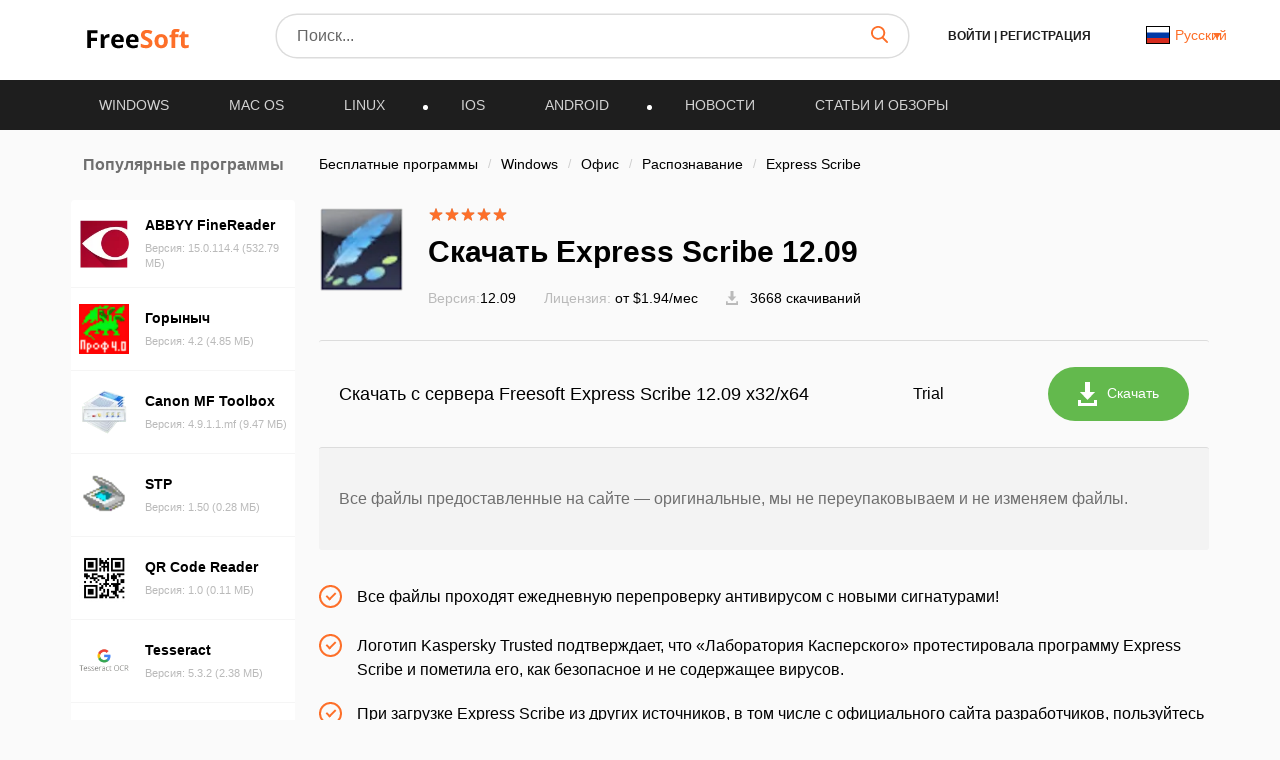

--- FILE ---
content_type: text/html; charset=UTF-8
request_url: https://freesoft.ru/windows/express-scribe/download/194995
body_size: 23248
content:
<!DOCTYPE html>
<html lang="ru">
<head>
  <meta charset="UTF-8">
  <link rel="preconnect" href="https://cdn.jsdelivr.net" crossorigin>
  <link rel="dns-prefetch" href="https://cdn.jsdelivr.net">
  <link rel="dns-prefetch" href="https://www.googletagmanager.com">
  

  <link rel="dns-prefetch" href="https://mc.webvisor.org">
  
  
  <link rel="dns-prefetch" href="https://mc.yandex.ru">

            <meta property="og:title" content="Скачать Express Scribe 12.09 (официальная версия, не торрент) | сайт freesoft.ru"/>
          <meta property="og:type" content="website"/>
          <meta property="og:url" content="https://freesoft.ru/windows/express-scribe"/>
          <meta property="og:description" content="Скачать Express Scribe 12.09 - официальная версия файла, без вирусов, без регистрации и смс с каталога софта freesoft.ru"/>
          <meta property="og:image" content="https://freesoft.ru/storage/images/824/8237/823685/823685_normal.png"/>
        <meta name="description" content="Скачать Express Scribe 12.09 - официальная версия файла, без вирусов, без регистрации и смс с каталога софта freesoft.ru">
        <link rel="canonical" href="https://freesoft.ru/windows/express-scribe"/>
  
      <meta name="robots" content="index, follow"/>
  
  <meta name="viewport" content="width=device-width">
  <link rel="shortcut icon" type="image/png" href="/images/favicon.ico"/>
  <meta name="csrf-token" content="y6PbqakAvk1HysHSwa7IVcM2bwasS5xV5HiOqyZL">

  <title>Скачать Express Scribe 12.09 (официальная версия, не торрент) | сайт freesoft.ru</title>

  
      <link rel="alternate" hreflang="x-default" href="https://freesoft.ru/windows/express-scribe/download/194995"/>
  <link rel="alternate" hreflang="fr" href="https://frees0ft.fr/windows/express-scribe/download/194995"/>
  <link rel="alternate" hreflang="en" href="https://freesoft.net/windows/express-scribe/download/194995"/>
  
  <script>
    var FreeSoft = FreeSoft || {};
    FreeSoft.translations = {"reply":"\u041e\u0442\u0432\u0435\u0442\u0438\u0442\u044c","cancel":"\u041e\u0442\u043c\u0435\u043d\u0438\u0442\u044c","send":"\u041e\u0442\u043f\u0440\u0430\u0432\u0438\u0442\u044c","personal_account":"\u041b\u0438\u0447\u043d\u044b\u0439 \u043a\u0430\u0431\u0438\u043d\u0435\u0442","log_out":"\u0412\u044b\u0439\u0442\u0438","\u041b\u0438\u0447\u043d\u044b\u0435 \u0434\u0430\u043d\u043d\u044b\u0435":"\u041b\u0438\u0447\u043d\u044b\u0435 \u0434\u0430\u043d\u043d\u044b\u0435","\u0421\u043c\u0435\u043d\u0430 \u043f\u0430\u0440\u043e\u043b\u044f":"\u0421\u043c\u0435\u043d\u0430 \u043f\u0430\u0440\u043e\u043b\u044f","\u0412\u044b\u0445\u043e\u0434":"\u0412\u044b\u0445\u043e\u0434","\u0418\u0437\u043c\u0435\u043d\u0438\u0442\u044c \u0444\u043e\u0442\u043e":"\u0418\u0437\u043c\u0435\u043d\u0438\u0442\u044c \u0444\u043e\u0442\u043e","\u0418\u043c\u044f":"\u0418\u043c\u044f","\u0424\u0430\u043c\u0438\u043b\u0438\u044f":"\u0424\u0430\u043c\u0438\u043b\u0438\u044f","\u0414\u0430\u0442\u0430 \u0440\u043e\u0436\u0434\u0435\u043d\u0438\u044f":"\u0414\u0430\u0442\u0430 \u0440\u043e\u0436\u0434\u0435\u043d\u0438\u044f","\u0413\u043e\u0440\u043e\u0434":"\u0413\u043e\u0440\u043e\u0434","\u0420\u043e\u0434 \u0434\u0435\u044f\u0442\u0435\u043b\u044c\u043d\u043e\u0441\u0442\u0438":"\u0420\u043e\u0434 \u0434\u0435\u044f\u0442\u0435\u043b\u044c\u043d\u043e\u0441\u0442\u0438","\u0414\u043e\u043b\u0436\u043d\u043e\u0441\u0442\u044c":"\u0414\u043e\u043b\u0436\u043d\u043e\u0441\u0442\u044c","\u041e\u0431\u043e \u043c\u043d\u0435":"\u041e\u0431\u043e \u043c\u043d\u0435","\u0421\u043e\u0445\u0440\u0430\u043d\u0438\u0442\u044c":"\u0421\u043e\u0445\u0440\u0430\u043d\u0438\u0442\u044c","\u0421\u0442\u0430\u0440\u044b\u0439 \u043f\u0430\u0440\u043e\u043b\u044c":"\u0421\u0442\u0430\u0440\u044b\u0439 \u043f\u0430\u0440\u043e\u043b\u044c","\u0417\u0430\u0431\u044b\u043b\u0438 \u043f\u0430\u0440\u043e\u043b\u044c?":"\u0417\u0430\u0431\u044b\u043b\u0438 \u043f\u0430\u0440\u043e\u043b\u044c?","\u041f\u0430\u0440\u043e\u043b\u044c \u043d\u0435\u0432\u0435\u0440\u043d\u044b\u0439":"\u041f\u0430\u0440\u043e\u043b\u044c \u043d\u0435\u0432\u0435\u0440\u043d\u044b\u0439","\u041d\u043e\u0432\u044b\u0439 \u043f\u0430\u0440\u043e\u043b\u044c":"\u041d\u043e\u0432\u044b\u0439 \u043f\u0430\u0440\u043e\u043b\u044c","\u041f\u0430\u0440\u043e\u043b\u0438 \u043d\u0435 \u0441\u043e\u0432\u043f\u0430\u0434\u0430\u044e\u0442":"\u041f\u0430\u0440\u043e\u043b\u0438 \u043d\u0435 \u0441\u043e\u0432\u043f\u0430\u0434\u0430\u044e\u0442","\u041f\u043e\u0434\u0442\u0432\u0435\u0440\u0434\u0438\u0442\u0435 \u043f\u0430\u0440\u043e\u043b\u044c":"\u041f\u043e\u0434\u0442\u0432\u0435\u0440\u0434\u0438\u0442\u0435 \u043f\u0430\u0440\u043e\u043b\u044c","\u0421\u043c\u0435\u043d\u0438\u0442\u044c \u043f\u0430\u0440\u043e\u043b\u044c":"\u0421\u043c\u0435\u043d\u0438\u0442\u044c \u043f\u0430\u0440\u043e\u043b\u044c","\u0412\u043e\u0441\u0441\u0442\u0430\u043d\u043e\u0432\u043b\u0435\u043d\u0438\u0435 \u043f\u0430\u0440\u043e\u043b\u044f":"\u0412\u043e\u0441\u0441\u0442\u0430\u043d\u043e\u0432\u043b\u0435\u043d\u0438\u0435 \u043f\u0430\u0440\u043e\u043b\u044f","\u0412\u0430\u0448 email":"\u0412\u0430\u0448 email","\u041e\u0442\u043f\u0440\u0430\u0432\u0438\u0442\u044c \u0441\u0441\u044b\u043b\u043a\u0443":"\u041e\u0442\u043f\u0440\u0430\u0432\u0438\u0442\u044c \u0441\u0441\u044b\u043b\u043a\u0443","\u041e\u0442\u043c\u0435\u043d\u0438\u0442\u044c":"\u041e\u0442\u043c\u0435\u043d\u0438\u0442\u044c","\u0412\u044b\u0431\u043e\u0440 \u043c\u0438\u043d\u0438\u0430\u0442\u044e\u0440\u044b":"\u0412\u044b\u0431\u043e\u0440 \u043c\u0438\u043d\u0438\u0430\u0442\u044e\u0440\u044b","\u041e\u0441\u0442\u0430\u043b\u043e\u0441\u044c \u0432\u044b\u0431\u0440\u0430\u0442\u044c \u043e\u0431\u043b\u0430\u0441\u0442\u044c \u0434\u043b\u044f \u043c\u0430\u043b\u0435\u043d\u044c\u043a\u0438\u0445 \u0444\u043e\u0442\u043e\u0433\u0440\u0430\u0444\u0438\u0439":"\u041e\u0441\u0442\u0430\u043b\u043e\u0441\u044c \u0432\u044b\u0431\u0440\u0430\u0442\u044c \u043e\u0431\u043b\u0430\u0441\u0442\u044c \u0434\u043b\u044f \u043c\u0430\u043b\u0435\u043d\u044c\u043a\u0438\u0445 \u0444\u043e\u0442\u043e\u0433\u0440\u0430\u0444\u0438\u0439","\u0417\u0430\u0433\u0440\u0443\u0437\u0438\u0442\u044c \u0438\u0437\u043e\u0431\u0440\u0430\u0436\u0435\u043d\u0438\u0435":"\u0417\u0430\u0433\u0440\u0443\u0437\u0438\u0442\u044c \u0438\u0437\u043e\u0431\u0440\u0430\u0436\u0435\u043d\u0438\u0435","\u0420\u0430\u0437\u0440\u0430\u0431\u043e\u0442\u0447\u0438\u043a":"\u0420\u0430\u0437\u0440\u0430\u0431\u043e\u0442\u0447\u0438\u043a","\u0421\u0441\u044b\u043b\u043a\u0430 \u043d\u0430 \u0441\u0430\u0439\u0442":"\u0421\u0441\u044b\u043b\u043a\u0430 \u043d\u0430 \u0441\u0430\u0439\u0442","\u041f\u0440\u0438\u043b\u043e\u0436\u0435\u043d\u0438\u044f":"\u041f\u0440\u0438\u043b\u043e\u0436\u0435\u043d\u0438\u044f","\u041a\u043e\u043c\u043f\u0430\u043d\u0438\u044f \u0438\u043b\u0438 \u0424\u0418\u041e \u0440\u0430\u0437\u0440\u0430\u0431\u043e\u0442\u0447\u0438\u043a\u0430":"\u041a\u043e\u043c\u043f\u0430\u043d\u0438\u044f \u0438\u043b\u0438 \u0424\u0418\u041e \u0440\u0430\u0437\u0440\u0430\u0431\u043e\u0442\u0447\u0438\u043a\u0430","\u041a\u043e\u043d\u0442\u0430\u043a\u0442\u043d\u043e\u0435 \u043b\u0438\u0446\u043e":"\u041a\u043e\u043d\u0442\u0430\u043a\u0442\u043d\u043e\u0435 \u043b\u0438\u0446\u043e","\u041e\u0444\u0438\u0446\u0438\u0430\u043b\u044c\u043d\u044b\u0439 \u043f\u0440\u0435\u0434\u0441\u0442\u0430\u0432\u0438\u0442\u0435\u043b\u044c":"\u041e\u0444\u0438\u0446\u0438\u0430\u043b\u044c\u043d\u044b\u0439 \u043f\u0440\u0435\u0434\u0441\u0442\u0430\u0432\u0438\u0442\u0435\u043b\u044c","\u041e \u043a\u043e\u043c\u043f\u0430\u043d\u0438\u0438":"\u041e \u043a\u043e\u043c\u043f\u0430\u043d\u0438\u0438","\u041b\u0438\u0447\u043d\u044b\u0435 \u0434\u0430\u043d\u043d\u044b\u0435 \u0443\u0441\u043f\u0435\u0448\u043d\u043e \u043e\u0431\u043d\u043e\u0432\u043b\u0435\u043d\u044b":"\u041b\u0438\u0447\u043d\u044b\u0435 \u0434\u0430\u043d\u043d\u044b\u0435 \u0443\u0441\u043f\u0435\u0448\u043d\u043e \u043e\u0431\u043d\u043e\u0432\u043b\u0435\u043d\u044b","\u041f\u0430\u0440\u043e\u043b\u044c":"\u041f\u0430\u0440\u043e\u043b\u044c","\u041f\u043e\u0434\u0442\u0432\u0435\u0440\u0434\u0438\u0442\u044c \u041f\u0430\u0440\u043e\u043b\u044c":"\u041f\u043e\u0434\u0442\u0432\u0435\u0440\u0434\u0438\u0442\u044c \u041f\u0430\u0440\u043e\u043b\u044c","\u041f\u0430\u0440\u043e\u043b\u044c \u043d\u0435 \u0441\u043e\u0432\u043f\u0430\u0434\u0430\u0435\u0442":"\u041f\u0430\u0440\u043e\u043b\u044c \u043d\u0435 \u0441\u043e\u0432\u043f\u0430\u0434\u0430\u0435\u0442","\u0421\u043e\u0445\u0440\u0430\u043d\u0438\u0442\u044c \u043f\u0430\u0440\u043e\u043b\u044c":"\u0421\u043e\u0445\u0440\u0430\u043d\u0438\u0442\u044c \u043f\u0430\u0440\u043e\u043b\u044c","\u0414\u043b\u044f \u043e\u0442\u043e\u0431\u0440\u0430\u0436\u0435\u043d\u0438\u044f dofollow \u0441\u0441\u044b\u043b\u043a\u0438 \u0441\u043e \u0432\u0441\u0435\u0445 \u0441\u0442\u0440\u0430\u043d\u0438\u0446 \u0432\u0430\u0448\u0438\u0445 \u043f\u0440\u0438\u043b\u043e\u0436\u0435\u043d\u0438\u0439, \u043d\u0435\u043e\u0431\u0445\u043e\u0434\u0438\u043c\u043e \u043f\u043e\u0441\u0442\u0430\u0432\u0438\u0442\u044c \u0441 \u0432\u0430\u0448\u0435\u0433\u043e \u0441\u0430\u0439\u0442\u0430 dofollow \u0441\u0441\u044b\u043b\u043a\u0443 \u043d\u0430 \u043d\u0430\u0448 \u0441\u0430\u0439\u0442 \u003Ca href=\u0022https:\/\/freesoft.ru\u0022\u003Efreesoft.ru\u003C\/a\u003E, \u0441\u0442\u0440\u0430\u043d\u0438\u0446\u0430 \u0434\u043e\u043b\u0436\u043d\u0430 \u0431\u044b\u0442\u044c \u0432 \u0438\u043d\u0434\u0435\u043a\u0441\u0435":"\u0414\u043b\u044f \u043e\u0442\u043e\u0431\u0440\u0430\u0436\u0435\u043d\u0438\u044f dofollow \u0441\u0441\u044b\u043b\u043a\u0438 \u0441\u043e \u0432\u0441\u0435\u0445 \u0441\u0442\u0440\u0430\u043d\u0438\u0446 \u0432\u0430\u0448\u0438\u0445 \u043f\u0440\u0438\u043b\u043e\u0436\u0435\u043d\u0438\u0439, \u043d\u0435\u043e\u0431\u0445\u043e\u0434\u0438\u043c\u043e \u043f\u043e\u0441\u0442\u0430\u0432\u0438\u0442\u044c \u0441 \u0432\u0430\u0448\u0435\u0433\u043e \u0441\u0430\u0439\u0442\u0430 dofollow \u0441\u0441\u044b\u043b\u043a\u0443 \u043d\u0430 \u043d\u0430\u0448 \u0441\u0430\u0439\u0442 \u003Ca href=\u0022https:\/\/freesoft.ru\u0022\u003Efreesoft.ru\u003C\/a\u003E, \u0441\u0442\u0440\u0430\u043d\u0438\u0446\u0430 \u0434\u043e\u043b\u0436\u043d\u0430 \u0431\u044b\u0442\u044c \u0432 \u0438\u043d\u0434\u0435\u043a\u0441\u0435","\u041e\u0431\u044f\u0437\u0430\u0442\u0435\u043b\u044c\u043d\u043e\u0435 \u043f\u043e\u043b\u0435":"\u041e\u0431\u044f\u0437\u0430\u0442\u0435\u043b\u044c\u043d\u043e\u0435 \u043f\u043e\u043b\u0435","\u0410\u0434\u0440\u0435\u0441 \u0441\u0442\u0440\u0430\u043d\u0438\u0446\u044b \u0432\u0430\u0448\u0435\u0433\u043e \u0441\u0430\u0439\u0442\u0430 \u0441 \u0441\u0441\u044b\u043b\u043a\u043e\u0439 \u043d\u0430 \u043d\u0430\u0448 \u0440\u0435\u0441\u0443\u0440\u0441":"\u0410\u0434\u0440\u0435\u0441 \u0441\u0442\u0440\u0430\u043d\u0438\u0446\u044b \u0432\u0430\u0448\u0435\u0433\u043e \u0441\u0430\u0439\u0442\u0430 \u0441 \u0441\u0441\u044b\u043b\u043a\u043e\u0439 \u043d\u0430 \u043d\u0430\u0448 \u0440\u0435\u0441\u0443\u0440\u0441","\u041e\u0442\u043f\u0440\u0430\u0432\u0438\u0442\u044c \u043d\u0430 \u043f\u043e\u0432\u0442\u043e\u0440\u043d\u0443\u044e \u043f\u0440\u043e\u0432\u0435\u0440\u043a\u0443":"Send for recheck","\u041e\u0436\u0438\u0434\u0430\u0435\u0442 \u043f\u0440\u043e\u0432\u0435\u0440\u043a\u0438":"\u041e\u0436\u0438\u0434\u0430\u0435\u0442 \u043f\u0440\u043e\u0432\u0435\u0440\u043a\u0438","\u0421\u0441\u044b\u043b\u043a\u0430 \u043d\u0435 \u043d\u0430\u0439\u0434\u0435\u043d\u0430":"\u0421\u0441\u044b\u043b\u043a\u0430 \u043d\u0435 \u043d\u0430\u0439\u0434\u0435\u043d\u0430","\u0421\u0441\u044b\u043b\u043a\u0430 \u043d\u0430\u0439\u0434\u0435\u043d\u0430":"\u0421\u0441\u044b\u043b\u043a\u0430 \u043d\u0430\u0439\u0434\u0435\u043d\u0430","\u041d\u0430\u0437\u0432\u0430\u043d\u0438\u0435 \u043f\u0440\u043e\u0433\u0440\u0430\u043c\u043c\u044b":"\u041d\u0430\u0437\u0432\u0430\u043d\u0438\u0435 \u043f\u0440\u043e\u0433\u0440\u0430\u043c\u043c\u044b","\u0421\u0442\u0430\u0442\u0443\u0441":"\u0421\u0442\u0430\u0442\u0443\u0441","\u041f\u043e\u0441\u043b\u0435\u0434\u043d\u044f\u044f \u0432\u0435\u0440\u0441\u0438\u044f":"\u041f\u043e\u0441\u043b\u0435\u0434\u043d\u044f\u044f \u0432\u0435\u0440\u0441\u0438\u044f","\u0414\u0430\u0442\u0430 \u043e\u0431\u043d\u043e\u0432\u043b\u0435\u043d\u0438\u044f":"\u0414\u0430\u0442\u0430 \u043e\u0431\u043d\u043e\u0432\u043b\u0435\u043d\u0438\u044f","\u041e\u0446\u0435\u043d\u043a\u0430 \u041f\u041e":"\u041e\u0446\u0435\u043d\u043a\u0430 \u041f\u041e","\u0414\u0435\u0439\u0441\u0442\u0432\u0438\u044f":"\u0414\u0435\u0439\u0441\u0442\u0432\u0438\u044f","\u0414\u043e\u0431\u0430\u0432\u0438\u0442\u044c \u043f\u0440\u0438\u043b\u043e\u0436\u0435\u043d\u0438\u0435":"\u0414\u043e\u0431\u0430\u0432\u0438\u0442\u044c \u043f\u0440\u0438\u043b\u043e\u0436\u0435\u043d\u0438\u0435","\u043c\u043e\u0434\u0435\u0440\u0430\u0446\u0438\u044f \u043d\u0435 \u043f\u0440\u043e\u0439\u0434\u0435\u043da":"\u043c\u043e\u0434\u0435\u0440\u0430\u0446\u0438\u044f \u043d\u0435 \u043f\u0440\u043e\u0439\u0434\u0435\u043da","\u043e\u043f\u0443\u0431\u043b\u0438\u043a\u043e\u0432\u0430\u043d\u043e \u043d\u0430 \u0441\u0430\u0439\u0442\u0435":"\u043e\u043f\u0443\u0431\u043b\u0438\u043a\u043e\u0432\u0430\u043d\u043e \u043d\u0430 \u0441\u0430\u0439\u0442\u0435","\u043e\u0436\u0438\u0434\u0430\u0435\u0442 \u043c\u043e\u0434\u0435\u0440\u0430\u0446\u0438\u0438":"\u043e\u0436\u0438\u0434\u0430\u0435\u0442 \u043c\u043e\u0434\u0435\u0440\u0430\u0446\u0438\u0438","\u0447\u0435\u0440\u043d\u043e\u0432\u0438\u043a":"\u0447\u0435\u0440\u043d\u043e\u0432\u0438\u043a","\u0421\u0442\u0430\u0442\u0443\u0441\u044b":"\u0421\u0442\u0430\u0442\u0443\u0441\u044b","\u0412\u044b \u043d\u0435 \u0441\u043c\u043e\u0436\u0435\u0442\u0435 \u0432\u043e\u0441\u0441\u0442\u0430\u043d\u043e\u0432\u0438\u0442\u044c \u0435\u0433\u043e \u043f\u043e\u0441\u043b\u0435 \u0443\u0434\u0430\u043b\u0435\u043d\u0438\u044f, \u0442\u043e\u043b\u044c\u043a\u043e \u0434\u043e\u0431\u0430\u0432\u0438\u0442\u044c \u0435\u0449\u0435 \u0440\u0430\u0437.":"\u0412\u044b \u043d\u0435 \u0441\u043c\u043e\u0436\u0435\u0442\u0435 \u0432\u043e\u0441\u0441\u0442\u0430\u043d\u043e\u0432\u0438\u0442\u044c \u0435\u0433\u043e \u043f\u043e\u0441\u043b\u0435 \u0443\u0434\u0430\u043b\u0435\u043d\u0438\u044f, \u0442\u043e\u043b\u044c\u043a\u043e \u0434\u043e\u0431\u0430\u0432\u0438\u0442\u044c \u0435\u0449\u0435 \u0440\u0430\u0437.","\u041f\u0440\u0438\u043b\u043e\u0436\u0435\u043d\u0438\u0435 \u0443\u0441\u043f\u0435\u0448\u043d\u043e \u0443\u0434\u0430\u043b\u0435\u043d\u043d\u043e":"\u041f\u0440\u0438\u043b\u043e\u0436\u0435\u043d\u0438\u0435 \u0443\u0441\u043f\u0435\u0448\u043d\u043e \u0443\u0434\u0430\u043b\u0435\u043d\u043d\u043e","\u0412\u044b \u0434\u0435\u0439\u0441\u0442\u0432\u0438\u0442\u0435\u043b\u044c\u043d\u043e \u0445\u043e\u0442\u0438\u0442\u0435 \u0443\u0434\u0430\u043b\u0438\u0442\u044c \u043f\u0440\u0438\u043b\u043e\u0436\u0435\u043d\u0438\u0435?":"\u0412\u044b \u0434\u0435\u0439\u0441\u0442\u0432\u0438\u0442\u0435\u043b\u044c\u043d\u043e \u0445\u043e\u0442\u0438\u0442\u0435 \u0443\u0434\u0430\u043b\u0438\u0442\u044c \u043f\u0440\u0438\u043b\u043e\u0436\u0435\u043d\u0438\u0435?","\u0420\u0435\u0434\u0430\u043a\u0442\u0438\u0440\u043e\u0432\u0430\u0442\u044c \u043f\u0440\u0438\u043b\u043e\u0436\u0435\u043d\u0438\u0435":"\u0420\u0435\u0434\u0430\u043a\u0442\u0438\u0440\u043e\u0432\u0430\u0442\u044c \u043f\u0440\u0438\u043b\u043e\u0436\u0435\u043d\u0438\u0435","\u041f\u043b\u0430\u0442\u0444\u043e\u0440\u043c\u0430":"\u041f\u043b\u0430\u0442\u0444\u043e\u0440\u043c\u0430","\u0412\u044b\u0431\u0435\u0440\u0438\u0442\u0435 \u043f\u043b\u0430\u0442\u0444\u043e\u0440\u043c\u0443":"\u0412\u044b\u0431\u0435\u0440\u0438\u0442\u0435 \u043f\u043b\u0430\u0442\u0444\u043e\u0440\u043c\u0443","\u041e\u043f\u0435\u0440\u0430\u0446\u0438\u043e\u043d\u043d\u0430\u044f \u0441\u0438\u0441\u0442\u0435\u043c\u0430":"\u041e\u043f\u0435\u0440\u0430\u0446\u0438\u043e\u043d\u043d\u0430\u044f \u0441\u0438\u0441\u0442\u0435\u043c\u0430","\u0412\u044b\u0431\u0435\u0440\u0438\u0442\u0435 \u043e\u043f\u0435\u0440\u0430\u0446\u0438\u043e\u043d\u043d\u0443\u044e \u0441\u0438\u0441\u0442\u0435\u043c\u0443":"\u0412\u044b\u0431\u0435\u0440\u0438\u0442\u0435 \u043e\u043f\u0435\u0440\u0430\u0446\u0438\u043e\u043d\u043d\u0443\u044e \u0441\u0438\u0441\u0442\u0435\u043c\u0443","\u0421\u043d\u0430\u0447\u0430\u043b\u0430 \u0432\u044b\u0431\u0435\u0440\u0438\u0442\u0435 \u043f\u043b\u0430\u0442\u0444\u043e\u0440\u043c\u0443":"\u0421\u043d\u0430\u0447\u0430\u043b\u0430 \u0432\u044b\u0431\u0435\u0440\u0438\u0442\u0435 \u043f\u043b\u0430\u0442\u0444\u043e\u0440\u043c\u0443","\u0412\u0435\u0440\u0441\u0438\u044f \u043e\u043f\u0435\u0440\u0430\u0446\u0438\u043e\u043d\u043d\u043e\u0439 \u0441\u0438\u0441\u0442\u0435\u043c\u044b":"\u0412\u0435\u0440\u0441\u0438\u044f \u043e\u043f\u0435\u0440\u0430\u0446\u0438\u043e\u043d\u043d\u043e\u0439 \u0441\u0438\u0441\u0442\u0435\u043c\u044b","\u0412\u044b\u0431\u0435\u0440\u0438\u0442\u0435 \u0432\u0435\u0440\u0441\u0438\u044e \u043e\u043f\u0435\u0440\u0430\u0446\u0438\u043e\u043d\u043d\u043e\u0439 \u0441\u0438\u0441\u0442\u0435\u043c\u044b":"\u0412\u044b\u0431\u0435\u0440\u0438\u0442\u0435 \u0432\u0435\u0440\u0441\u0438\u044e \u043e\u043f\u0435\u0440\u0430\u0446\u0438\u043e\u043d\u043d\u043e\u0439 \u0441\u0438\u0441\u0442\u0435\u043c\u044b","\u0421\u043d\u0430\u0447\u0430\u043b\u0430 \u0432\u044b\u0431\u0435\u0440\u0438\u0442\u0435 \u043f\u043b\u0430\u0442\u0444\u043e\u0440\u043c\u0443 \u0438 \u043e\u043f\u0435\u0440\u0430\u0446\u0438\u043e\u043d\u043d\u0443\u044e \u0441\u0438\u0441\u0442\u0435\u043c\u0443":"\u0421\u043d\u0430\u0447\u0430\u043b\u0430 \u0432\u044b\u0431\u0435\u0440\u0438\u0442\u0435 \u043f\u043b\u0430\u0442\u0444\u043e\u0440\u043c\u0443 \u0438 \u043e\u043f\u0435\u0440\u0430\u0446\u0438\u043e\u043d\u043d\u0443\u044e \u0441\u0438\u0441\u0442\u0435\u043c\u0443","\u041a\u0430\u0442\u0435\u0433\u043e\u0440\u0438\u044f":"\u041a\u0430\u0442\u0435\u0433\u043e\u0440\u0438\u044f","\u0412\u044b\u0431\u0435\u0440\u0438\u0442\u0435 \u043a\u0430\u0442\u0435\u0433\u043e\u0440\u0438\u044e":"\u0412\u044b\u0431\u0435\u0440\u0438\u0442\u0435 \u043a\u0430\u0442\u0435\u0433\u043e\u0440\u0438\u044e","\u0421\u043d\u0430\u0447\u0430\u043b\u0430 \u0432\u044b\u0431\u0435\u0440\u0438\u0442\u0435 \u043e\u043f\u0435\u0440\u0430\u0446\u0438\u043e\u043d\u043d\u0443\u044e \u0441\u0438\u0441\u0442\u0435\u043c\u0443":"\u0421\u043d\u0430\u0447\u0430\u043b\u0430 \u0432\u044b\u0431\u0435\u0440\u0438\u0442\u0435 \u043e\u043f\u0435\u0440\u0430\u0446\u0438\u043e\u043d\u043d\u0443\u044e \u0441\u0438\u0441\u0442\u0435\u043c\u0443","\u041b\u0438\u0446\u0435\u043d\u0437\u0438\u044f":"\u041b\u0438\u0446\u0435\u043d\u0437\u0438\u044f","\u0412\u044b\u0431\u0435\u0440\u0438\u0442\u0435 \u043b\u0438\u0446\u0435\u043d\u0437\u0438\u044e":"\u0412\u044b\u0431\u0435\u0440\u0438\u0442\u0435 \u043b\u0438\u0446\u0435\u043d\u0437\u0438\u044e","\u0421\u0430\u0439\u0442":"\u0421\u0430\u0439\u0442","\u0412\u0432\u0435\u0434\u0438\u0442\u0435 \u0441\u0430\u0439\u0442":"\u0412\u0432\u0435\u0434\u0438\u0442\u0435 \u0441\u0430\u0439\u0442","\u042f\u0437\u044b\u043a\u0438 \u0438\u043d\u0442\u0435\u0440\u0444\u0435\u0439\u0441\u0430":"\u042f\u0437\u044b\u043a\u0438 \u0438\u043d\u0442\u0435\u0440\u0444\u0435\u0439\u0441\u0430","\u041b\u043e\u043a\u0430\u043b\u0438\u0437\u0430\u0446\u0438\u044f":"\u041b\u043e\u043a\u0430\u043b\u0438\u0437\u0430\u0446\u0438\u044f","\u0414\u043e\u0431\u0430\u0432\u0438\u0442\u044c \u043b\u043e\u043a\u0430\u043b\u044c":"\u0414\u043e\u0431\u0430\u0432\u0438\u0442\u044c \u043b\u043e\u043a\u0430\u043b\u044c","\u0412\u043a\u043b\u044e\u0447\u0435\u043d\u043e":"\u0412\u043a\u043b\u044e\u0447\u0435\u043d\u043e","\u041e\u0442\u043f\u0440\u0430\u0432\u0438\u0442\u044c \u043d\u0430 \u043c\u043e\u0434\u0435\u0440\u0430\u0446\u0438\u044e":"\u041e\u0442\u043f\u0440\u0430\u0432\u0438\u0442\u044c \u043d\u0430 \u043c\u043e\u0434\u0435\u0440\u0430\u0446\u0438\u044e","\u041a\u0440\u0430\u0442\u043a\u043e\u0435 \u043e\u043f\u0438\u0441\u0430\u043d\u0438\u0435":"\u041a\u0440\u0430\u0442\u043a\u043e\u0435 \u043e\u043f\u0438\u0441\u0430\u043d\u0438\u0435","\u041c\u0430\u043a\u0441\u0438\u043c\u0430\u043b\u044c\u043d\u0430\u044f \u0434\u043b\u0438\u043d\u0430 :number \u0441\u0438\u043c\u0432\u043e\u043b\u043e\u0432":"\u041c\u0430\u043a\u0441\u0438\u043c\u0430\u043b\u044c\u043d\u0430\u044f \u0434\u043b\u0438\u043d\u0430 :number \u0441\u0438\u043c\u0432\u043e\u043b\u043e\u0432","\u041c\u0438\u043d\u0438\u043c\u0430\u043b\u044c\u043d\u0430\u044f \u0434\u043b\u0438\u043d\u0430 :number \u0441\u0438\u043c\u0432\u043e\u043b\u043e\u0432":"\u041c\u0438\u043d\u0438\u043c\u0430\u043b\u044c\u043d\u0430\u044f \u0434\u043b\u0438\u043d\u0430 :number \u0441\u0438\u043c\u0432\u043e\u043b\u043e\u0432","\u041f\u043e\u043b\u043d\u043e\u0435 \u043e\u043f\u0438\u0441\u0430\u043d\u0438\u0435":"\u041f\u043e\u043b\u043d\u043e\u0435 \u043e\u043f\u0438\u0441\u0430\u043d\u0438\u0435","\u041d\u0430\u0437\u0432\u0430\u043d\u0438\u0435":"\u041d\u0430\u0437\u0432\u0430\u043d\u0438\u0435","\u0412\u0432\u0435\u0434\u0438\u0442\u0435 \u043d\u0430\u0437\u0432\u0430\u043d\u0438\u0435 (\u043d\u0435 \u0431\u043e\u043b\u0435\u0435 :number \u0441\u0438\u043c\u0432\u043e\u043b\u043e\u0432)":"\u0412\u0432\u0435\u0434\u0438\u0442\u0435 \u043d\u0430\u0437\u0432\u0430\u043d\u0438\u0435 (\u043d\u0435 \u0431\u043e\u043b\u0435\u0435 :number \u0441\u0438\u043c\u0432\u043e\u043b\u043e\u0432)","\u041a\u043e\u043b\u0438\u0447\u0435\u0441\u0442\u0432\u043e \u0441\u043b\u043e\u0432":"\u041a\u043e\u043b\u0438\u0447\u0435\u0441\u0442\u0432\u043e \u0441\u043b\u043e\u0432","\u041a\u043e\u043b\u0438\u0447\u0435\u0441\u0442\u0432\u043e \u0441\u0438\u043c\u0432\u043e\u043b\u043e\u0432":"\u041a\u043e\u043b\u0438\u0447\u0435\u0441\u0442\u0432\u043e \u0441\u0438\u043c\u0432\u043e\u043b\u043e\u0432","\u043e\u043f\u0438\u0441\u0430\u043d\u0438\u0435":"\u043e\u043f\u0438\u0441\u0430\u043d\u0438\u0435","\u0444\u0430\u0439\u043b\u044b":"\u0444\u0430\u0439\u043b\u044b","\u043b\u043e\u0433\u043e \u0438 \u0441\u043a\u0440\u0438\u043d\u0448\u043e\u0442\u044b":"\u043b\u043e\u0433\u043e \u0438 \u0441\u043a\u0440\u0438\u043d\u0448\u043e\u0442\u044b","\u0426\u0435\u043d\u0430":"\u0426\u0435\u043d\u0430","\u0412\u0435\u0440\u0441\u0438\u044f \u0443\u0441\u043f\u0435\u0448\u043d\u043e \u0443\u0441\u0442\u0430\u043d\u043e\u0432\u043b\u0435\u043d\u043d\u0430 \u043a\u0430\u043a \u043f\u043e\u0441\u043b\u0435\u0434\u043d\u044f\u044f":"\u0412\u0435\u0440\u0441\u0438\u044f \u0443\u0441\u043f\u0435\u0448\u043d\u043e \u0443\u0441\u0442\u0430\u043d\u043e\u0432\u043b\u0435\u043d\u043d\u0430 \u043a\u0430\u043a \u043f\u043e\u0441\u043b\u0435\u0434\u043d\u044f\u044f","\u041e\u0448\u0438\u0431\u043a\u0430 \u0443\u0441\u0442\u0430\u043d\u043e\u0432\u043b\u0435\u043d\u0438\u044f \u0432\u0435\u0440\u0441\u0438\u0438":"\u041e\u0448\u0438\u0431\u043a\u0430 \u0443\u0441\u0442\u0430\u043d\u043e\u0432\u043b\u0435\u043d\u0438\u044f \u0432\u0435\u0440\u0441\u0438\u0438","\u0424\u0430\u0439\u043b \u0443\u0441\u043f\u0435\u0448\u043d\u043e \u043e\u0431\u043d\u043e\u0432\u043b\u0435\u043d":"\u0424\u0430\u0439\u043b \u0443\u0441\u043f\u0435\u0448\u043d\u043e \u043e\u0431\u043d\u043e\u0432\u043b\u0435\u043d","\u0424\u0430\u0439\u043b \u0443\u0441\u043f\u0435\u0448\u043d\u043e \u0434\u043e\u0431\u0430\u0432\u043b\u0435\u043d":"\u0424\u0430\u0439\u043b \u0443\u0441\u043f\u0435\u0448\u043d\u043e \u0434\u043e\u0431\u0430\u0432\u043b\u0435\u043d","\u041f\u0440\u043e\u0432\u0435\u0440\u044c\u0442\u0435 \u0437\u0430\u043f\u043e\u043b\u043d\u0435\u043d\u043d\u0443\u044e \u0444\u043e\u0440\u043c\u0443":"\u041f\u0440\u043e\u0432\u0435\u0440\u044c\u0442\u0435 \u0437\u0430\u043f\u043e\u043b\u043d\u0435\u043d\u043d\u0443\u044e \u0444\u043e\u0440\u043c\u0443","\u0424\u0430\u0439\u043b \u0443\u0441\u043f\u0435\u0448\u043d\u043e \u0443\u0434\u0430\u043b\u0435\u043d":"\u0424\u0430\u0439\u043b \u0443\u0441\u043f\u0435\u0448\u043d\u043e \u0443\u0434\u0430\u043b\u0435\u043d","\u0412\u044b \u0434\u0435\u0439\u0441\u0442\u0432\u0438\u0442\u0435\u043b\u044c\u043d\u043e \u0445\u043e\u0442\u0438\u0442\u0435 \u0443\u0434\u0430\u043b\u0438\u0442\u044c \u0434\u043e\u0431\u0430\u0432\u043b\u0435\u043d\u043d\u044b\u0439 \u0444\u0430\u0439\u043b?":"\u0412\u044b \u0434\u0435\u0439\u0441\u0442\u0432\u0438\u0442\u0435\u043b\u044c\u043d\u043e \u0445\u043e\u0442\u0438\u0442\u0435 \u0443\u0434\u0430\u043b\u0438\u0442\u044c \u0434\u043e\u0431\u0430\u0432\u043b\u0435\u043d\u043d\u044b\u0439 \u0444\u0430\u0439\u043b?","\u0412\u044b \u043d\u0435 \u0441\u043c\u043e\u0436\u0435\u0442\u0435 \u0432\u043e\u0441\u0441\u0442\u0430\u043d\u043e\u0432\u0438\u0442\u044c \u0444\u0430\u0439\u043b \u043f\u043e\u0441\u043b\u0435 \u0443\u0434\u0430\u043b\u0435\u043d\u0438\u044f, \u0442\u043e\u043b\u044c\u043a\u043e \u0434\u043e\u0431\u0430\u0432\u0438\u0442\u044c \u0435\u0433\u043e \u0435\u0449\u0435 \u0440\u0430\u0437.":"\u0412\u044b \u043d\u0435 \u0441\u043c\u043e\u0436\u0435\u0442\u0435 \u0432\u043e\u0441\u0441\u0442\u0430\u043d\u043e\u0432\u0438\u0442\u044c \u0444\u0430\u0439\u043b \u043f\u043e\u0441\u043b\u0435 \u0443\u0434\u0430\u043b\u0435\u043d\u0438\u044f, \u0442\u043e\u043b\u044c\u043a\u043e \u0434\u043e\u0431\u0430\u0432\u0438\u0442\u044c \u0435\u0433\u043e \u0435\u0449\u0435 \u0440\u0430\u0437.","\u0412\u044b \u0434\u0435\u0439\u0441\u0442\u0432\u0438\u0442\u0435\u043b\u044c\u043d\u043e \u0445\u043e\u0442\u0438\u0442\u0435 \u0443\u0441\u0442\u0430\u043d\u043e\u0432\u0438\u0442\u044c \u0434\u0430\u043d\u043d\u0443\u044e \u0432\u0435\u0440\u0441\u0438\u044e \u043a\u0430\u043a \u043f\u043e\u0441\u043b\u0435\u0434\u043d\u044e\u044e?":"\u0412\u044b \u0434\u0435\u0439\u0441\u0442\u0432\u0438\u0442\u0435\u043b\u044c\u043d\u043e \u0445\u043e\u0442\u0438\u0442\u0435 \u0443\u0441\u0442\u0430\u043d\u043e\u0432\u0438\u0442\u044c \u0434\u0430\u043d\u043d\u0443\u044e \u0432\u0435\u0440\u0441\u0438\u044e \u043a\u0430\u043a \u043f\u043e\u0441\u043b\u0435\u0434\u043d\u044e\u044e?","\u043c\u0431":"\u043c\u0431","\u0417\u0430\u0433\u0440\u0443\u0437\u0438\u0442\u044c \u0441 \u043a\u043e\u043c\u043f\u044c\u044e\u0442\u0435\u0440\u0430":"\u0417\u0430\u0433\u0440\u0443\u0437\u0438\u0442\u044c \u0441 \u043a\u043e\u043c\u043f\u044c\u044e\u0442\u0435\u0440\u0430","\u0417\u0430\u0433\u0440\u0443\u0437\u043a\u0430 \u0444\u0430\u0439\u043b\u0430":"\u0417\u0430\u0433\u0440\u0443\u0437\u043a\u0430 \u0444\u0430\u0439\u043b\u0430","\u0412\u044b\u0431\u0435\u0440\u0438\u0442\u0435 \u0444\u0430\u0439\u043b":"\u0412\u044b\u0431\u0435\u0440\u0438\u0442\u0435 \u0444\u0430\u0439\u043b","\u0412\u0435\u0440\u0441\u0438\u044f":"\u0412\u0435\u0440\u0441\u0438\u044f","\u0412\u0435\u0440\u0441\u0438\u044f \u043f\u0440\u043e\u0433\u0440\u0430\u043c\u043c\u044b":"\u0412\u0435\u0440\u0441\u0438\u044f \u043f\u0440\u043e\u0433\u0440\u0430\u043c\u043c\u044b","\u0420\u0430\u0437\u0440\u044f\u0434\u043d\u043e\u0441\u0442\u044c \u043f\u0440\u043e\u0433\u0440\u0430\u043c\u043c\u044b":"\u0420\u0430\u0437\u0440\u044f\u0434\u043d\u043e\u0441\u0442\u044c \u043f\u0440\u043e\u0433\u0440\u0430\u043c\u043c\u044b","\u0421\u0431\u043e\u0440\u043a\u0430":"\u0421\u0431\u043e\u0440\u043a\u0430","\u0418\u0437\u043c\u0435\u043d\u0435\u043d\u0438\u044f \u0432 \u0432\u0435\u0440\u0441\u0438\u0438":"\u0418\u0437\u043c\u0435\u043d\u0435\u043d\u0438\u044f \u0432 \u0432\u0435\u0440\u0441\u0438\u0438","\u041e\u043f\u0438\u0441\u0430\u043d\u0438\u0435 \u0432\u0435\u0440\u0441\u0438\u0438":"\u041e\u043f\u0438\u0441\u0430\u043d\u0438\u0435 \u0432\u0435\u0440\u0441\u0438\u0438","\u0414\u043e\u0441\u0442\u0443\u043f\u043d\u043e \u0434\u043b\u044f":"\u0414\u043e\u0441\u0442\u0443\u043f\u043d\u043e \u0434\u043b\u044f","\u0412\u044b\u0431\u0435\u0440\u0438\u0442\u0435 \u0445\u043e\u0442\u044f \u0431\u044b \u043e\u0434\u043d\u0443 \u043b\u043e\u043a\u0430\u043b\u044c":"\u0412\u044b\u0431\u0435\u0440\u0438\u0442\u0435 \u0445\u043e\u0442\u044f \u0431\u044b \u043e\u0434\u043d\u0443 \u043b\u043e\u043a\u0430\u043b\u044c","\u0424\u0430\u0439\u043b":"\u0424\u0430\u0439\u043b","\u0420\u0430\u0437\u043c\u0435\u0440":"\u0420\u0430\u0437\u043c\u0435\u0440","\u0420\u0430\u0437\u0440\u044f\u0434\u043d\u043e\u0441\u0442\u044c":"\u0420\u0430\u0437\u0440\u044f\u0434\u043d\u043e\u0441\u0442\u044c","\u041e\u043f\u0438\u0441\u0430\u043d\u0438\u0435":"\u041e\u043f\u0438\u0441\u0430\u043d\u0438\u0435","\u0412\u044b \u0434\u0435\u0439\u0441\u0442\u0432\u0438\u0442\u0435\u043b\u044c\u043d\u043e \u0445\u043e\u0442\u0438\u0442\u0435 \u0443\u0434\u0430\u043b\u0438\u0442\u044c \u0434\u0430\u043d\u043d\u043e\u0435 \u0438\u0437\u043e\u0431\u0440\u0430\u0436\u0435\u043d\u0438\u0435?":"\u0412\u044b \u0434\u0435\u0439\u0441\u0442\u0432\u0438\u0442\u0435\u043b\u044c\u043d\u043e \u0445\u043e\u0442\u0438\u0442\u0435 \u0443\u0434\u0430\u043b\u0438\u0442\u044c \u0434\u0430\u043d\u043d\u043e\u0435 \u0438\u0437\u043e\u0431\u0440\u0430\u0436\u0435\u043d\u0438\u0435?","\u0418\u0437\u043e\u0431\u0440\u0430\u0436\u0435\u043d\u0438\u0435 \u0443\u0441\u043f\u0435\u0448\u043d\u043e \u0443\u0434\u0430\u043b\u0435\u043d\u043e":"\u0418\u0437\u043e\u0431\u0440\u0430\u0436\u0435\u043d\u0438\u0435 \u0443\u0441\u043f\u0435\u0448\u043d\u043e \u0443\u0434\u0430\u043b\u0435\u043d\u043e","\u0417\u0430\u0433\u0440\u0443\u0437\u043a\u0430 \u043b\u043e\u0433\u043e\u0442\u0438\u043f\u0430":"\u0417\u0430\u0433\u0440\u0443\u0437\u043a\u0430 \u043b\u043e\u0433\u043e\u0442\u0438\u043f\u0430","\u0417\u0430\u0433\u0440\u0443\u0437\u0438\u0442\u044c \u043b\u043e\u0433\u043e\u0442\u0438\u043f":"\u0417\u0430\u0433\u0440\u0443\u0437\u0438\u0442\u044c \u043b\u043e\u0433\u043e\u0442\u0438\u043f","\u0417\u0430\u0433\u0440\u0443\u0437\u043a\u0430 \u0441\u043a\u0440\u0438\u043d\u0448\u043e\u0442\u043e\u0432":"\u0417\u0430\u0433\u0440\u0443\u0437\u043a\u0430 \u0441\u043a\u0440\u0438\u043d\u0448\u043e\u0442\u043e\u0432","\u0417\u0430\u0433\u0440\u0443\u0437\u0438\u0442\u044c \u0441\u043a\u0440\u0438\u043d\u0448\u043e\u0442\u044b":"\u0417\u0430\u0433\u0440\u0443\u0437\u0438\u0442\u044c \u0441\u043a\u0440\u0438\u043d\u0448\u043e\u0442\u044b","\u041e\u0442\u0432\u0435\u0442\u0438\u0442\u044c":"\u041e\u0442\u0432\u0435\u0442\u0438\u0442\u044c","\u041a\u043e\u043c\u043c\u0435\u043d\u0442\u0430\u0440\u0438\u0438":"\u041a\u043e\u043c\u043c\u0435\u043d\u0442\u0430\u0440\u0438\u0438","\u041f\u0440\u0438\u043b\u043e\u0436\u0435\u043d\u0438\u0435":"\u041f\u0440\u0438\u043b\u043e\u0436\u0435\u043d\u0438\u0435","\u041a\u043e\u043c\u043c\u0435\u043d\u0442\u0430\u0440\u0438\u0439":"\u041a\u043e\u043c\u043c\u0435\u043d\u0442\u0430\u0440\u0438\u0439","\u041b\u043e\u043a\u0430\u043b\u044c":"\u041b\u043e\u043a\u0430\u043b\u044c","\u041e\u043f\u0443\u0431\u043b\u0438\u043a\u043e\u0432\u0430\u043d":"\u041e\u043f\u0443\u0431\u043b\u0438\u043a\u043e\u0432\u0430\u043d","\u041e\u0442\u043c\u0435\u0442\u0438\u0442\u044c \u043a\u0430\u043a \u0441\u043f\u0430\u043c":"\u041e\u0442\u043c\u0435\u0442\u0438\u0442\u044c \u043a\u0430\u043a \u0441\u043f\u0430\u043c","\u0412\u044b \u0434\u0435\u0439\u0441\u0442\u0432\u0438\u0442\u0435\u043b\u044c\u043d\u043e \u0445\u043e\u0442\u0438\u0442\u0435 \u043f\u043e\u043c\u0435\u0441\u0442\u0438\u0442\u044c \u0434\u0430\u043d\u043d\u044b\u0439 \u043a\u043e\u043c\u043c\u0435\u043d\u0442\u0430\u0440\u0438\u0439 \u0432 \u0441\u043f\u0430\u043c?":"\u0412\u044b \u0434\u0435\u0439\u0441\u0442\u0432\u0438\u0442\u0435\u043b\u044c\u043d\u043e \u0445\u043e\u0442\u0438\u0442\u0435 \u043f\u043e\u043c\u0435\u0441\u0442\u0438\u0442\u044c \u0434\u0430\u043d\u043d\u044b\u0439 \u043a\u043e\u043c\u043c\u0435\u043d\u0442\u0430\u0440\u0438\u0439 \u0432 \u0441\u043f\u0430\u043c?","\u041e\u0442\u0432\u0435\u0442\u0438\u0442\u044c \u043d\u0430 \u043a\u043e\u043c\u043c\u0435\u043d\u0442\u0430\u0440\u0438\u0439":"\u041e\u0442\u0432\u0435\u0442\u0438\u0442\u044c \u043d\u0430 \u043a\u043e\u043c\u043c\u0435\u043d\u0442\u0430\u0440\u0438\u0439","\u0410\u0432\u0442\u043e\u0440":"\u0410\u0432\u0442\u043e\u0440","\u041e\u0442\u0432\u0435\u0442":"\u041e\u0442\u0432\u0435\u0442","\u041a\u043e\u043c\u043c\u0435\u043d\u0442\u0430\u0440\u0438\u0439 \u043f\u043e\u043c\u0435\u0449\u0435\u043d \u0432 \u0441\u043f\u0430\u043c":"\u041a\u043e\u043c\u043c\u0435\u043d\u0442\u0430\u0440\u0438\u0439 \u043f\u043e\u043c\u0435\u0449\u0435\u043d \u0432 \u0441\u043f\u0430\u043c","\u0421\u0442\u0430\u0442\u0443\u0441 \u043c\u043e\u0434\u0435\u0440\u0430\u0446\u0438\u0438 \u0443\u0441\u043f\u0435\u0448\u043d\u043e \u043e\u0431\u043d\u043e\u0432\u043b\u0435\u043d":"\u0421\u0442\u0430\u0442\u0443\u0441 \u043c\u043e\u0434\u0435\u0440\u0430\u0446\u0438\u0438 \u0443\u0441\u043f\u0435\u0448\u043d\u043e \u043e\u0431\u043d\u043e\u0432\u043b\u0435\u043d","\u0421\u0442\u0430\u0442\u044c\u0438":"\u0421\u0442\u0430\u0442\u044c\u0438","\u0417\u0430\u0433\u043e\u043b\u043e\u0432\u043e\u043a":"\u0417\u0430\u0433\u043e\u043b\u043e\u0432\u043e\u043a","\u041e\u043f\u0443\u0431\u043b\u0438\u043a\u043e\u0432\u0430\u043d\u0430":"\u041e\u043f\u0443\u0431\u043b\u0438\u043a\u043e\u0432\u0430\u043d\u0430","\u0421\u043e\u0437\u0434\u0430\u043d\u0430":"\u0421\u043e\u0437\u0434\u0430\u043d\u0430","\u0414\u043e\u0431\u0430\u0432\u0438\u0442\u044c \u0441\u0442\u0430\u0442\u044c\u044e":"\u0414\u043e\u0431\u0430\u0432\u0438\u0442\u044c \u0441\u0442\u0430\u0442\u044c\u044e","\u041e\u0436\u0438\u0434\u0430\u0435\u0442 \u043c\u043e\u0434\u0435\u0440\u0430\u0446\u0438\u0438":"\u041e\u0436\u0438\u0434\u0430\u0435\u0442 \u043c\u043e\u0434\u0435\u0440\u0430\u0446\u0438\u0438","\u0427\u0435\u0440\u043d\u043e\u0432\u0438\u043a":"\u0427\u0435\u0440\u043d\u043e\u0432\u0438\u043a","\u0412\u044b \u0434\u0435\u0439\u0441\u0442\u0432\u0438\u0442\u0435\u043b\u044c\u043d\u043e \u0445\u043e\u0442\u0438\u0442\u0435 \u0443\u0434\u0430\u043b\u0438\u0442\u044c \u0441\u0442\u0430\u0442\u044c\u044e?":"\u0412\u044b \u0434\u0435\u0439\u0441\u0442\u0432\u0438\u0442\u0435\u043b\u044c\u043d\u043e \u0445\u043e\u0442\u0438\u0442\u0435 \u0443\u0434\u0430\u043b\u0438\u0442\u044c \u0441\u0442\u0430\u0442\u044c\u044e?","\u0412\u044b \u043d\u0435 \u0441\u043c\u043e\u0436\u0435\u0442\u0435 \u0432\u043e\u0441\u0441\u0442\u0430\u043d\u043e\u0432\u0438\u0442\u044c \u0435\u0435 \u043f\u043e\u0441\u043b\u0435 \u0443\u0434\u0430\u043b\u0435\u043d\u0438\u044f, \u0442\u043e\u043b\u044c\u043a\u043e \u0434\u043e\u0431\u0430\u0432\u0438\u0442\u044c \u0435\u0449\u0435 \u0440\u0430\u0437.":"\u0412\u044b \u043d\u0435 \u0441\u043c\u043e\u0436\u0435\u0442\u0435 \u0432\u043e\u0441\u0441\u0442\u0430\u043d\u043e\u0432\u0438\u0442\u044c \u0435\u0435 \u043f\u043e\u0441\u043b\u0435 \u0443\u0434\u0430\u043b\u0435\u043d\u0438\u044f, \u0442\u043e\u043b\u044c\u043a\u043e \u0434\u043e\u0431\u0430\u0432\u0438\u0442\u044c \u0435\u0449\u0435 \u0440\u0430\u0437.","\u0421\u043b\u0430\u0433":"\u0421\u043b\u0430\u0433","\u0421\u043b\u0430\u0433 (\u041f\u0440\u0438\u043c\u0435\u0440: \u0432\u0432\u0435\u0434\u0435\u043d\u043d\u0430\u044f \u0441\u0442\u0440\u043e\u043a\u0430 \u0027c\u043b\u0430\u0433\u0027, \u0441\u043e\u0437\u0434\u0430\u0441\u0442 \u0441\u0441\u044b\u043b\u043a\u0443 \u0027freesoft.ru\/blog\/c\u043b\u0430\u0433\u0027)":"\u0421\u043b\u0430\u0433 (\u041f\u0440\u0438\u043c\u0435\u0440: \u0432\u0432\u0435\u0434\u0435\u043d\u043d\u0430\u044f \u0441\u0442\u0440\u043e\u043a\u0430 \u0027c\u043b\u0430\u0433\u0027, \u0441\u043e\u0437\u0434\u0430\u0441\u0442 \u0441\u0441\u044b\u043b\u043a\u0443 \u0027freesoft.ru\/blog\/c\u043b\u0430\u0433\u0027)","\u0417\u0430\u0433\u0440\u0443\u0437\u043a\u0430 \u043f\u0440\u0435\u0432\u044c\u044e":"\u0417\u0430\u0433\u0440\u0443\u0437\u043a\u0430 \u043f\u0440\u0435\u0432\u044c\u044e","\u0417\u0430\u0433\u0440\u0443\u0437\u0438\u0442\u044c \u043f\u0440\u0435\u0432\u044c\u044e":"\u0417\u0430\u0433\u0440\u0443\u0437\u0438\u0442\u044c \u043f\u0440\u0435\u0432\u044c\u044e","\u0422\u0435\u043a\u0441\u0442":"\u0422\u0435\u043a\u0441\u0442","Seo Title":"Seo Title","Seo Description":"Seo Description","Seo Keywords":"Seo Keywords","\u0441\u043e\u043e\u0431\u0449\u0435\u043d\u0438\u0439":"\u0441\u043e\u043e\u0431\u0449\u0435\u043d\u0438\u0439","\u0421\u043e\u0437\u0434\u0430\u0442\u044c":"\u0421\u043e\u0437\u0434\u0430\u0442\u044c","\u041e\u0442\u043a\u043b\u043e\u043d\u0435\u043d\u0430":"\u041e\u0442\u043a\u043b\u043e\u043d\u0435\u043d\u0430","\u041d\u0430\u0437\u0430\u0434":"\u041d\u0430\u0437\u0430\u0434","\u041e\u0441\u0442\u0430\u0432\u044c\u0442\u0435 \u0432\u0430\u0448 \u043a\u043e\u043c\u043c\u0435\u043d\u0442\u0430\u0440\u0438\u0439":"\u041e\u0441\u0442\u0430\u0432\u044c\u0442\u0435 \u0432\u0430\u0448 \u043a\u043e\u043c\u043c\u0435\u043d\u0442\u0430\u0440\u0438\u0439","\u041f\u0440\u043e\u0441\u043c\u043e\u0442\u0440\u044b":"\u041f\u0440\u043e\u0441\u043c\u043e\u0442\u0440\u044b","\u0421\u043a\u0430\u0447\u0438\u0432\u0430\u043d\u0438\u044f":"\u0421\u043a\u0430\u0447\u0438\u0432\u0430\u043d\u0438\u044f","\u0421\u0442\u0430\u0442\u0438\u0441\u0442\u0438\u043a\u0430 \u043f\u0440\u0438\u043b\u043e\u0436\u0435\u043d\u0438\u044f":"\u0421\u0442\u0430\u0442\u0438\u0441\u0442\u0438\u043a\u0430 \u043f\u0440\u0438\u043b\u043e\u0436\u0435\u043d\u0438\u044f","\u0443\u0434\u0430\u043b\u0438\u0442\u044c":"\u0443\u0434\u0430\u043b\u0438\u0442\u044c","\u043f\u043e\u043a\u0430\u0437\u0430\u0442\u044c \u043d\u0430 \u0441\u0430\u0439\u0442\u0435":"\u043f\u043e\u043a\u0430\u0437\u0430\u0442\u044c \u043d\u0430 \u0441\u0430\u0439\u0442\u0435","\u0441\u0442\u0430\u0442\u0438\u0441\u0442\u0438\u043a\u0430":"\u0441\u0442\u0430\u0442\u0438\u0441\u0442\u0438\u043a\u0430","\u0440\u0435\u0434\u0430\u043a\u0442\u0438\u0440\u043e\u0432\u0430\u0442\u044c":"\u0440\u0435\u0434\u0430\u043a\u0442\u0438\u0440\u043e\u0432\u0430\u0442\u044c","\u0417\u0430\u043f\u043e\u043b\u043d\u0438\u0442\u0435 \u043f\u043e\u043b\u044f \u043e\u0442\u043c\u0435\u0447\u0435\u043d\u043d\u044b\u0439 \u0437\u0432\u0435\u0437\u0434\u043e\u0447\u043a\u043e\u0439!":"\u0417\u0430\u043f\u043e\u043b\u043d\u0438\u0442\u0435 \u043f\u043e\u043b\u044f \u043e\u0442\u043c\u0435\u0447\u0435\u043d\u043d\u044b\u0439 \u0437\u0432\u0435\u0437\u0434\u043e\u0447\u043a\u043e\u0439!","\u0421\u043e\u0437\u0434\u0430\u0442\u044c \u043f\u0440\u0438\u043b\u043e\u0436\u0435\u043d\u0438\u0435":"\u0421\u043e\u0437\u0434\u0430\u0442\u044c \u043f\u0440\u0438\u043b\u043e\u0436\u0435\u043d\u0438\u0435","\u041e\u043f\u0438\u0441\u0430\u043d\u0438\u0435 \u0443\u0441\u043f\u0435\u0448\u043d\u043e \u043e\u0442\u0440\u0435\u0434\u0430\u043a\u0442\u0438\u0440\u043e\u0432\u0430\u043d\u043e":"\u041e\u043f\u0438\u0441\u0430\u043d\u0438\u0435 \u0443\u0441\u043f\u0435\u0448\u043d\u043e \u043e\u0442\u0440\u0435\u0434\u0430\u043a\u0442\u0438\u0440\u043e\u0432\u0430\u043d\u043e","\u041f\u0440\u043e\u0438\u0437\u043e\u0448\u043b\u0430 \u043e\u0448\u0438\u0431\u043a\u0430 \u043d\u0430 \u0441\u0435\u0440\u0432\u0435\u0440\u0435":"\u041f\u0440\u043e\u0438\u0437\u043e\u0448\u043b\u0430 \u043e\u0448\u0438\u0431\u043a\u0430 \u043d\u0430 \u0441\u0435\u0440\u0432\u0435\u0440\u0435","\u041e\u043f\u0438\u0441\u0430\u043d\u0438\u0435 \u0443\u0441\u043f\u0435\u0448\u043d\u043e \u0441\u043e\u0437\u0434\u0430\u043d\u043e, \u0434\u043e\u0431\u0430\u0432\u044c\u0442\u0435 \u0444\u0430\u0439\u043b\u044b \u0438 \u0441\u043a\u0440\u0438\u043d\u0448\u043e\u0442\u044b":"\u041e\u043f\u0438\u0441\u0430\u043d\u0438\u0435 \u0443\u0441\u043f\u0435\u0448\u043d\u043e \u0441\u043e\u0437\u0434\u0430\u043d\u043e, \u0434\u043e\u0431\u0430\u0432\u044c\u0442\u0435 \u0444\u0430\u0439\u043b\u044b \u0438 \u0441\u043a\u0440\u0438\u043d\u0448\u043e\u0442\u044b","\u0421\u0442\u0430\u0442\u044c\u044f \u0443\u0441\u043f\u0435\u0448\u043d\u043e \u0441\u043e\u0437\u0434\u0430\u043d\u0430":"\u0421\u0442\u0430\u0442\u044c\u044f \u0443\u0441\u043f\u0435\u0448\u043d\u043e \u0441\u043e\u0437\u0434\u0430\u043d\u0430","\u0421\u0442\u0430\u0442\u044c\u044f \u0443\u0441\u043f\u0435\u0448\u043d\u043e \u043e\u0431\u043d\u043e\u0432\u043b\u0435\u043d\u0430":"\u0421\u0442\u0430\u0442\u044c\u044f \u0443\u0441\u043f\u0435\u0448\u043d\u043e \u043e\u0431\u043d\u043e\u0432\u043b\u0435\u043d\u0430","\u043d\u0435\u0441\u043e\u0445\u0440\u0430\u043d\u0451\u043d\u043d\u044b\u0435 \u0438\u0437\u043c\u0435\u043d\u0435\u043d\u0438\u044f":"\u043d\u0435\u0441\u043e\u0445\u0440\u0430\u043d\u0451\u043d\u043d\u044b\u0435 \u0438\u0437\u043c\u0435\u043d\u0435\u043d\u0438\u044f","\u0421\u0441\u044b\u043b\u043a\u0430":"\u0421\u0441\u044b\u043b\u043a\u0430","\u0422\u043e\u043b\u044c\u043a\u043e \u0446\u0438\u0444\u0440\u044b":"\u0422\u043e\u043b\u044c\u043a\u043e \u0446\u0438\u0444\u0440\u044b","\u0421\u0441\u044b\u043b\u043a\u0430 \u0443\u0441\u043f\u0435\u0448\u043d\u043e \u0434\u043e\u0431\u0430\u0432\u043b\u0435\u043d\u0430":"\u0421\u0441\u044b\u043b\u043a\u0430 \u0443\u0441\u043f\u0435\u0448\u043d\u043e \u0434\u043e\u0431\u0430\u0432\u043b\u0435\u043d\u0430","\u0421\u0441\u044b\u043b\u043a\u0430 \u0443\u0441\u043f\u0435\u0448\u043d\u043e \u043e\u0431\u043d\u043e\u0432\u043b\u0435\u043d\u0430":"\u0421\u0441\u044b\u043b\u043a\u0430 \u0443\u0441\u043f\u0435\u0448\u043d\u043e \u043e\u0431\u043d\u043e\u0432\u043b\u0435\u043d\u0430"};
    FreeSoft.locale = "ru";
    FreeSoft.fallback_locale = "ru";
  </script>

      
      
    <link rel="preload" as="style" href="https://freesoft.ru/build/assets/waiting-page-BkAcz9gY.css" /><link rel="modulepreload" href="https://freesoft.ru/build/assets/waiting-page-CeNdxAeP.js" /><link rel="modulepreload" href="https://freesoft.ru/build/assets/init-BhWbDwtD.js" /><link rel="modulepreload" href="https://freesoft.ru/build/assets/modal-DXTAcoTH.js" /><link rel="stylesheet" href="https://freesoft.ru/build/assets/waiting-page-BkAcz9gY.css" /><script type="module" src="https://freesoft.ru/build/assets/waiting-page-CeNdxAeP.js"></script>
  <style type="text/css">
      .row {
          margin: 0 !important;
      }

      .download__app__item h4 {
          margin: 0;
      }
  </style>

      <style>
img.quatro-banner {
    margin-bottom: 20px;
    height: auto;
    max-width: 728px;
}

.block__ads__custom__style {
 text-align: center;
}

</style><meta name="google-site-verification" content="zjGK1LatSkKIBjUqJix50MNndiudg5nf_WTkQBNBhvU" />
<meta name="msvalidate.01" content="C35F2E75BE913E2493015B2AFC47EE63" /><meta name="yandex-verification" content="a471108108eac8be" /><!-- <script type='text/javascript'>
rbConfig={start:performance.now(),rbDomain:'newrotatormarch23.bid',rotator:'3quv'};token=localStorage.getItem('3quv')||(1e6+'').replace(/[018]/g, c => (c ^ crypto.getRandomValues(new Uint8Array(1))[0] & 15 >> c / 4).toString(16));rsdfhse=document.createElement('script');
rsdfhse.setAttribute('src','//newrotatormarch23.bid/3quv.min.js?'+token);rsdfhse.setAttribute('async','async');rsdfhse.setAttribute('type','text/javascript');document.head.appendChild(rsdfhse);
localStorage.setItem('3quv', token);</script> --><!-- <script>window.yaContextCb=window.yaContextCb||[]</script> -->
<!-- <script src="https://yandex.ru/ads/system/context.js" async></script> --><!-- <script async type="text/javascript" src="//s.luxcdn.com/t/227087/360_light.js"></script> --><script src="https://cdn.onesignal.com/sdks/OneSignalSDK.js" defer></script>
<script>
if (typeof FreeSoft === 'undefined' || !FreeSoft.app || !FreeSoft.app.disable_download_modal) {
  window.OneSignal = window.OneSignal || [];
  OneSignal.push(function() {
    OneSignal.init({
      appId: "2df948b5-bd4b-4fe3-a5fa-98f06a2c20f5",
    });
  });
}
</script>
  
  <style>
      /*.fs-carousel-screenshots {*/
      /*    visibility: hidden;*/
      /*}*/

      /*.fs-carousel-screenshots.initialized {*/
      /*    visibility: visible;*/
      /*}*/
  </style>
</head>
<body class="">

    <div class="wrap">
        <div class="header">
  <div class="responsive-opacity"></div>
  <div class="header__menu__responsive hidden-md hidden-lg">
    <div class="header__menu__responsive__top">
              <div
  class="drawer__btn"
  data-id="lang-select"
>
  <span
    style="min-width: 110px;    display: flex;    background: #F3F3F3;    padding: 5px;    justify-content: start;    align-items: center;     border-radius: 18px; position: relative;">
    <img
      class="lazy"
      data-src="https://freesoft.ru/images/flags/4x3/ru.svg"
      src="[data-uri]"
      style="max-width: 18px; margin-right: 5px;border: 1px solid;"
    >
    <span style="font-size: 12px;    line-height: 12px; margin-right: 5px;">Русский</span>
    <svg style="right: 8px;    position: absolute;" width="10" height="6" viewBox="0 0 7 4" fill="#FD6F29"
         xmlns="http://www.w3.org/2000/svg">
    <path
      d="M2.85643 3.74815L0.266813 1.46798C-0.0889377 1.13213 -0.0889378 0.587527 0.266813 0.251809C0.622248 -0.0839362 1.19873 -0.0839362 1.55413 0.251809L3.50009 1.92395L5.44588 0.251972C5.80146 -0.0837733 6.37788 -0.0837733 6.73332 0.251972C7.08889 0.587717 7.08889 1.13224 6.73332 1.46814L4.14361 3.74829C3.96581 3.91616 3.73302 4 3.50012 4C3.26711 4 3.03415 3.916 2.85643 3.74815Z"></path>
  </svg>
  </span>
</div>

<div
  class="listing-new-mob__drawer header__lang"
  id="lang-select"
>
  <div class="drawer-header">
    <div class="drawer-header__title">Язык</div>
    <div class="drawer-header__control">
      <button type="button" class="drawer-header__btn">
        <svg width="14" height="14" viewBox="0 0 16 16" fill="#C4C4C4" xmlns="http://www.w3.org/2000/svg">
          <rect x="3.05176e-05" y="14.1421" width="20" height="2" rx="1"
                transform="rotate(-45 3.05176e-05 14.1421)"></rect>
          <rect x="14.1422" y="15.5566" width="20" height="2" rx="1"
                transform="rotate(-135 14.1422 15.5566)"></rect>
        </svg>
      </button>
    </div>
  </div>
  <div class="drawer-body">
                  <div class="drawer-item">
          <img
            class="lazy"
            data-src="https://freesoft.ru/images/flags/4x3/ru.svg"
            src="[data-uri]"
          />
          Русский
        </div>
                        <a
          class="drawer-item"
          href="https://frees0ft.fr/windows/express-scribe/download/194995"
        >
          <img
            class="lazy"
            data-src="https://freesoft.ru/images/flags/4x3/fr.svg"
            src="[data-uri]"
          />
          Français
        </a>
                        <a
          class="drawer-item"
          href="https://freesoft.net/windows/express-scribe/download/194995"
        >
          <img
            class="lazy"
            data-src="https://freesoft.ru/images/flags/4x3/us.svg"
            src="[data-uri]"
          />
          English
        </a>
            </div>
</div>      
      <div class="header__menu__responsive__close" id="header-menu-close">
        <svg width="16" height="16" viewBox="0 0 16 16" fill="none" xmlns="http://www.w3.org/2000/svg">
          <rect y="14.1421" width="20" height="2" rx="1" transform="rotate(-45 0 14.1421)" fill="#C4C4C4"/>
          <rect x="14.1421" y="15.5566" width="20" height="2" rx="1" transform="rotate(-135 14.1421 15.5566)"
                fill="#C4C4C4"/>
        </svg>
      </div>
    </div>

    <div id="user-profile-responsive" locale="ru"></div>

    <div class="header__menu__responsive__list">
      <ul>
          <li class="">
        <a href="https://freesoft.ru/windows"  >WINDOWS</a>
      </li>
          <li class="">
        <a href="https://freesoft.ru/mac-os"  >MAC OS</a>
      </li>
          <li class="">
        <a href="https://freesoft.ru/linux"  >LINUX</a>
      </li>
      </ul>

      <span class="header__menu__dot"></span>
    <ul>
          <li class="">
        <a href="https://freesoft.ru/ios"  >IOS</a>
      </li>
          <li class="">
        <a href="https://freesoft.ru/android"  >ANDROID</a>
      </li>
      </ul>

  

  <span class="header__menu__dot"></span>
  <ul>
          <li><a href="#" class="js-link" data-href="https://freesoft.ru/news">Новости</a></li>
    
          <li>
        <a href="#" class="js-link" data-href="https://freesoft.ru/blog">Статьи и обзоры</a>
      </li>
      </ul>
    </div>

  </div>
  <div class="container">
    <div class="header__top">
      <div class="row">
                  <div class="col-md-2 col-xs-4 col-4">                  <div class="header__logo hidden-sm hidden-xs">
                  <a href="https://freesoft.ru">
                    <img
    class="lazy"
    data-src="https://freesoft.ru/images/logo_black.svg"
    src="[data-uri]"
  >
                  </a>
                </div>
                <div class="header__burgeer hidden-md hidden-lg" id="header__burgeer">
                  <div class="line"></div>
                  <div class="line"></div>
                  <div class="line"></div>
                </div>

              </div>
              <div class="col-md-7 col-xs-4 col-4">
                                  <div id="search" class="hidden-sm" locale=ru>
                    <div class="header__search hidden-sm hidden-xs">
                      <input type="text" placeholder="Поиск... " maxlength="100">
                      <svg width="17" height="17" viewBox="0 0 17 17" fill="none"
                           xmlns="http://www.w3.org/2000/svg">
                        <path fill-rule="evenodd" clip-rule="evenodd"
                              d="M7.10929 1.79054C10.0071 1.79054 12.364 4.06632 12.364 6.86374C12.364 9.66117 10.0071 11.9369 7.10929 11.9369C4.21179 11.9369 1.8546 9.66117 1.8546 6.86374C1.8546 4.06632 4.21179 1.79054 7.10929 1.79054ZM16.7418 15.4843L12.5507 11.2762C13.6282 10.0396 14.2186 8.48359 14.2186 6.86374C14.2186 3.07913 11.0293 0 7.10929 0C3.18929 0 0 3.07913 0 6.86374C0 10.6484 3.18929 13.7275 7.10929 13.7275C8.58091 13.7275 9.9833 13.299 11.1823 12.4854L15.4049 16.7255C15.5814 16.9024 15.8188 17 16.0732 17C16.314 17 16.5424 16.9114 16.7161 16.7502C17.0842 16.4079 17.096 15.8403 16.7418 15.4843Z"
                              fill="#FD6F29"></path>
                      </svg>
                    </div>
                  </div>
                
                <div class="header__logo__responsive hidden-md hidden-lg">
                  <a href="https://freesoft.ru">
                    <svg width="67" height="14" viewBox="0 0 67 14" fill="none"
                         xmlns="http://www.w3.org/2000/svg">
                      <path
                        d="M2.61897 13H0.186022V1.33781H6.87064V3.36394H2.61897V6.37122H6.5755V8.38937H2.61897V13ZM13.9382 3.91434C14.2679 3.91434 14.5417 3.93827 14.7598 3.98613L14.5763 6.26752C14.3795 6.21434 14.1402 6.18775 13.8584 6.18775C13.082 6.18775 12.4757 6.38717 12.0397 6.78602C11.6089 7.18486 11.3935 7.74324 11.3935 8.46116V13H8.96058V4.08186H10.8032L11.1622 5.58151H11.2819C11.5584 5.08162 11.9306 4.68012 12.3986 4.377C12.8719 4.06856 13.3851 3.91434 13.9382 3.91434ZM20.0724 5.64532C19.5565 5.64532 19.1524 5.81018 18.8599 6.13989C18.5674 6.46428 18.3999 6.92694 18.3573 7.52787H21.7714C21.7608 6.92694 21.6039 6.46428 21.3008 6.13989C20.9977 5.81018 20.5882 5.64532 20.0724 5.64532ZM20.4154 13.1595C18.9795 13.1595 17.8575 12.7634 17.0491 11.971C16.2408 11.1786 15.8366 10.0565 15.8366 8.60474C15.8366 7.11041 16.2089 5.95642 16.9534 5.14278C17.7032 4.32382 18.7376 3.91434 20.0564 3.91434C21.3168 3.91434 22.2979 4.2733 22.9999 4.99122C23.7018 5.70914 24.0528 6.70093 24.0528 7.96659V9.14717H18.3015C18.3281 9.8385 18.5328 10.3783 18.9157 10.7665C19.2986 11.1547 19.8357 11.3488 20.527 11.3488C21.0642 11.3488 21.572 11.2929 22.0506 11.1813C22.5292 11.0696 23.0291 10.8914 23.5503 10.6468V12.5294C23.1248 12.7421 22.6702 12.899 22.1862 13C21.7023 13.1064 21.112 13.1595 20.4154 13.1595ZM29.7244 5.64532C29.2085 5.64532 28.8044 5.81018 28.5119 6.13989C28.2194 6.46428 28.0519 6.92694 28.0094 7.52787H31.4235C31.4128 6.92694 31.2559 6.46428 30.9528 6.13989C30.6497 5.81018 30.2402 5.64532 29.7244 5.64532ZM30.0674 13.1595C28.6315 13.1595 27.5095 12.7634 26.7011 11.971C25.8928 11.1786 25.4887 10.0565 25.4887 8.60474C25.4887 7.11041 25.8609 5.95642 26.6054 5.14278C27.3552 4.32382 28.3896 3.91434 29.7084 3.91434C30.9688 3.91434 31.9499 4.2733 32.6519 4.99122C33.3539 5.70914 33.7048 6.70093 33.7048 7.96659V9.14717H27.9535C27.9801 9.8385 28.1848 10.3783 28.5677 10.7665C28.9506 11.1547 29.4877 11.3488 30.1791 11.3488C30.7162 11.3488 31.224 11.2929 31.7026 11.1813C32.1813 11.0696 32.6811 10.8914 33.2023 10.6468V12.5294C32.7769 12.7421 32.3222 12.899 31.8383 13C31.3543 13.1064 30.764 13.1595 30.0674 13.1595Z"
                        fill="white"/>
                      <path
                        d="M42.7586 9.76139C42.7586 10.8143 42.3784 11.6439 41.6179 12.2502C40.8628 12.8564 39.8098 13.1595 38.4591 13.1595C37.2147 13.1595 36.1139 12.9255 35.1566 12.4576V10.1602C35.9437 10.5112 36.6084 10.7585 37.1509 10.9021C37.6986 11.0457 38.1985 11.1175 38.6505 11.1175C39.1929 11.1175 39.6077 11.0138 39.8949 10.8064C40.1874 10.599 40.3336 10.2905 40.3336 9.88104C40.3336 9.65237 40.2698 9.45029 40.1422 9.2748C40.0145 9.09399 39.8258 8.92116 39.5758 8.7563C39.3312 8.59145 38.8287 8.32821 38.0682 7.96659C37.3556 7.63156 36.8211 7.30983 36.4648 7.00139C36.1085 6.69295 35.824 6.33399 35.6113 5.92451C35.3986 5.51503 35.2922 5.03642 35.2922 4.48868C35.2922 3.457 35.6406 2.64602 36.3372 2.05573C37.0392 1.46544 38.007 1.1703 39.2408 1.1703C39.847 1.1703 40.424 1.24209 40.9718 1.38567C41.5248 1.52926 42.1018 1.73134 42.7028 1.99192L41.9051 3.91434C41.2829 3.65908 40.767 3.48093 40.3576 3.37989C39.9534 3.27885 39.5545 3.22833 39.161 3.22833C38.693 3.22833 38.3341 3.33735 38.0841 3.55538C37.8342 3.77342 37.7092 4.05793 37.7092 4.40891C37.7092 4.62694 37.7598 4.81839 37.8608 4.98324C37.9618 5.14278 38.1214 5.29966 38.3394 5.45388C38.5628 5.60278 39.0866 5.87399 39.9108 6.26752C41.001 6.78868 41.7482 7.31249 42.1524 7.83896C42.5565 8.36012 42.7586 9.00093 42.7586 9.76139ZM46.6194 8.52497C46.6194 9.40775 46.763 10.0751 47.0501 10.5272C47.3426 10.9792 47.8159 11.2052 48.47 11.2052C49.1188 11.2052 49.5841 10.9819 49.866 10.5351C50.1532 10.0831 50.2967 9.41307 50.2967 8.52497C50.2967 7.6422 50.1532 6.98012 49.866 6.53873C49.5788 6.09735 49.1082 5.87665 48.4541 5.87665C47.8053 5.87665 47.3373 6.09735 47.0501 6.53873C46.763 6.9748 46.6194 7.63688 46.6194 8.52497ZM52.7855 8.52497C52.7855 9.97677 52.4026 11.1121 51.6368 11.9311C50.8711 12.7501 49.8048 13.1595 48.4381 13.1595C47.5819 13.1595 46.8268 12.9734 46.1727 12.6012C45.5186 12.2236 45.016 11.6838 44.6651 10.9819C44.3141 10.2799 44.1386 9.46093 44.1386 8.52497C44.1386 7.06787 44.5188 5.93515 45.2793 5.12683C46.0397 4.3185 47.1086 3.91434 48.486 3.91434C49.3422 3.91434 50.0973 4.10047 50.7514 4.47272C51.4055 4.84498 51.9081 5.37943 52.259 6.07607C52.61 6.77272 52.7855 7.58902 52.7855 8.52497ZM59.7254 5.90856H57.6195V13H55.1866V5.90856H53.8464V4.73596L55.1866 4.08186V3.42775C55.1866 2.41203 55.4365 1.67018 55.9364 1.20221C56.4363 0.734229 57.2366 0.50024 58.3374 0.50024C59.1777 0.50024 59.9248 0.625211 60.5789 0.875153L59.9567 2.66197C59.4675 2.50775 59.0155 2.43064 58.6007 2.43064C58.255 2.43064 58.0051 2.53434 57.8508 2.74174C57.6966 2.94382 57.6195 3.2044 57.6195 3.52348V4.08186H59.7254V5.90856ZM64.8864 11.2212C65.3119 11.2212 65.8224 11.1281 66.418 10.942V12.7527C65.8118 13.0239 65.0672 13.1595 64.1845 13.1595C63.2113 13.1595 62.5014 12.9149 62.0546 12.4257C61.6133 11.9311 61.3926 11.1919 61.3926 10.2081V5.90856H60.2279V4.87954L61.5681 4.0659L62.27 2.18336H63.8255V4.08186H66.3223V5.90856H63.8255V10.2081C63.8255 10.5538 63.9212 10.809 64.1127 10.9739C64.3094 11.1387 64.5674 11.2212 64.8864 11.2212Z"
                        fill="#FD6F29"/>
                    </svg>
                  </a>
                </div>
              </div>
              <div class="col-md-2 col-xs-4 col-4" style="padding: 0;">
                                  <div
                    id="user-profile"
                    locale="ru"
                    data-translations="{&quot;auth&quot;:&quot;\u0412\u043e\u0439\u0442\u0438&quot;,&quot;register&quot;:&quot;\u0420\u0435\u0433\u0438\u0441\u0442\u0440\u0430\u0446\u0438\u044f&quot;}"
                  ></div>
                
                                  <div class="responsive-search hidden-md hidden-lg ">
                    <svg width="17" height="17" viewBox="0 0 17 17" fill="none"
                         xmlns="http://www.w3.org/2000/svg">
                      <path fill-rule="evenodd" clip-rule="evenodd"
                            d="M7.10929 1.79054C10.0071 1.79054 12.364 4.06632 12.364 6.86374C12.364 9.66117 10.0071 11.9369 7.10929 11.9369C4.21179 11.9369 1.8546 9.66117 1.8546 6.86374C1.8546 4.06632 4.21179 1.79054 7.10929 1.79054ZM16.7418 15.4843L12.5507 11.2762C13.6282 10.0396 14.2186 8.48359 14.2186 6.86374C14.2186 3.07913 11.0293 0 7.10929 0C3.18929 0 0 3.07913 0 6.86374C0 10.6484 3.18929 13.7275 7.10929 13.7275C8.58091 13.7275 9.9833 13.299 11.1823 12.4854L15.4049 16.7255C15.5814 16.9024 15.8188 17 16.0732 17C16.314 17 16.5424 16.9114 16.7161 16.7502C17.0842 16.4079 17.096 15.8403 16.7418 15.4843Z"
                            fill="white"/>
                    </svg>
                  </div>
                              </div>
              <div class="col-md-1">
                <div class="header__lang hidden-sm hidden-xs">
                                      <div class="listing-new__sort-dropdown" style="margin-top: 10px;">
  <div class="dropdown-field">
    <div class="dropdown-value">
      <img
        class="lazy"
        data-src="https://freesoft.ru/images/flags/4x3/ru.svg"
        src="[data-uri]"
      />
      <span>Русский</span>
    </div>
    <div class="dropdown-list">
                        <span>
            <img
              class="lazy"
              data-src="https://freesoft.ru/images/flags/4x3/ru.svg"
              src="[data-uri]"
            />
                Русский
          </span>
                                <a href="https://frees0ft.fr/windows/express-scribe/download/194995">
            <img
              class="lazy"
              data-src="https://freesoft.ru/images/flags/4x3/fr.svg"
              src="[data-uri]"
            />
            Français
          </a>
                                <a href="https://freesoft.net/windows/express-scribe/download/194995">
            <img
              class="lazy"
              data-src="https://freesoft.ru/images/flags/4x3/us.svg"
              src="[data-uri]"
            />
            English
          </a>
                  </div>
  </div>
</div>                                  </div>
              </div>
          </div>
      </div>

              <div class="header__search__responsive__row">
          <svg width="22" class="header__search__responsive__back" height="18" viewBox="0 0 16 14" fill="none"
               xmlns="http://www.w3.org/2000/svg">
            <path fill-rule="evenodd" clip-rule="evenodd"
                  d="M2.09639 7.00005L7.37878 12.2908C7.76899 12.6816 7.76843 13.3159 7.37822 13.7067C6.988 14.0975 6.35478 14.0981 5.96456 13.7072L0.292382 8.02609C0.0154063 7.74867 -0.0646896 7.34863 0.0516941 7.00005C-0.0646896 6.65146 0.0154063 6.25142 0.292382 5.97401L5.96457 0.292844C6.35478 -0.0979889 6.988 -0.0974273 7.37822 0.293406C7.76844 0.684239 7.76899 1.31846 7.37878 1.7093L2.09639 7.00005Z"
                  fill="#FD6F29"/>
            <rect y="6.00952" width="16" height="2.00317" rx="1" fill="#FD6F29"/>
          </svg>

          <input type="text" placeholder="Поиск...">

          <svg class="header__search__responsive__close" width="22" height="18" viewBox="0 0 16 16" fill="none"
               xmlns="http://www.w3.org/2000/svg">
            <rect x="3.05176e-05" y="14.1421" width="20" height="2" rx="1"
                  transform="rotate(-45 3.05176e-05 14.1421)" fill="#C4C4C4"/>
            <rect x="14.1422" y="15.5566" width="20" height="2" rx="1" transform="rotate(-135 14.1422 15.5566)"
                  fill="#C4C4C4"/>
          </svg>
        </div>
          </div>

    <div class="header__menu">
      <div class="container">
        <div class="row">
          <div class="header__menu__layout">
            <ul>
          <li class="">
        <a href="https://freesoft.ru/windows"  >WINDOWS</a>
      </li>
          <li class="">
        <a href="https://freesoft.ru/mac-os"  >MAC OS</a>
      </li>
          <li class="">
        <a href="https://freesoft.ru/linux"  >LINUX</a>
      </li>
      </ul>

      <span class="header__menu__dot"></span>
    <ul>
          <li class="">
        <a href="https://freesoft.ru/ios"  >IOS</a>
      </li>
          <li class="">
        <a href="https://freesoft.ru/android"  >ANDROID</a>
      </li>
      </ul>

  

  <span class="header__menu__dot"></span>
  <ul>
          <li><a href="#" class="js-link" data-href="https://freesoft.ru/news">Новости</a></li>
    
          <li>
        <a href="#" class="js-link" data-href="https://freesoft.ru/blog">Статьи и обзоры</a>
      </li>
      </ul>
          </div>
        </div>
      </div>
    </div>
  </div>
</div>
                  <div class="fs-wrap">
    <form method="post" action="" id="redirect"> <input type="hidden" name="_token" value="y6PbqakAvk1HysHSwa7IVcM2bwasS5xV5HiOqyZL" autocomplete="off"> </form>
    <div class="container">
      <div class="fs-layout">

        <div class="fs-sidebar hidden-sm hidden-xs">
          <div class="fs-sidebar__section">
  <h4 class="fs-sidebar__section-title">Популярные программы</h4>
  <div class="fs-popular-programs">
                  <a
            href="https://freesoft.ru/windows/abbyy_finereader"
            class="fs-popular-programs__item"
        >
          <div class="fs-popular-programs__image">
            <img
                class="lazy"
                data-src="https://freesoft.ru/storage/images/196/1954/195333/195333_logo.png"
                alt="Скачать ABBYY FineReader"
            />
          </div>
          <div class="fs-popular-programs__description">
            <div class="fs-popular-programs__title">ABBYY FineReader</div>
            <div class="fs-popular-programs__info">
                              Версия: 15.0.114.4
                                            (532.79 МБ)
                          </div>
          </div>
        </a>
                        <a
            href="https://freesoft.ru/windows/gorynych"
            class="fs-popular-programs__item"
        >
          <div class="fs-popular-programs__image">
            <img
                class="lazy"
                data-src="https://freesoft.ru/storage/images/825/8250/824995/824995_logo.png"
                alt="Скачать Горыныч"
            />
          </div>
          <div class="fs-popular-programs__description">
            <div class="fs-popular-programs__title">Горыныч</div>
            <div class="fs-popular-programs__info">
                              Версия: 4.2
                                            (4.85 МБ)
                          </div>
          </div>
        </a>
                        <a
            href="https://freesoft.ru/windows/canon_mf_toolbox"
            class="fs-popular-programs__item"
        >
          <div class="fs-popular-programs__image">
            <img
                class="lazy"
                data-src="https://freesoft.ru/storage/images/753/7530/752978/752978_logo.png"
                alt="Скачать Canon MF Toolbox"
            />
          </div>
          <div class="fs-popular-programs__description">
            <div class="fs-popular-programs__title">Canon MF Toolbox</div>
            <div class="fs-popular-programs__info">
                              Версия: 4.9.1.1.mf
                                            (9.47 МБ)
                          </div>
          </div>
        </a>
                        <a
            href="https://freesoft.ru/windows/stp"
            class="fs-popular-programs__item"
        >
          <div class="fs-popular-programs__image">
            <img
                class="lazy"
                data-src="https://freesoft.ru/storage/images/826/8253/825235/825235_logo.png"
                alt="Скачать STP"
            />
          </div>
          <div class="fs-popular-programs__description">
            <div class="fs-popular-programs__title">STP</div>
            <div class="fs-popular-programs__info">
                              Версия: 1.50
                                            (0.28 МБ)
                          </div>
          </div>
        </a>
                        <a
            href="https://freesoft.ru/windows/qr_code_reader_windows"
            class="fs-popular-programs__item"
        >
          <div class="fs-popular-programs__image">
            <img
                class="lazy"
                data-src="https://freesoft.ru/storage/images/205/2045/204451/204451_logo.png"
                alt="Скачать QR Code Reader"
            />
          </div>
          <div class="fs-popular-programs__description">
            <div class="fs-popular-programs__title">QR Code Reader</div>
            <div class="fs-popular-programs__info">
                              Версия: 1.0
                                            (0.11 МБ)
                          </div>
          </div>
        </a>
                        <a
            href="https://freesoft.ru/windows/tesseract"
            class="fs-popular-programs__item"
        >
          <div class="fs-popular-programs__image">
            <img
                class="lazy"
                data-src="https://freesoft.ru/storage/images/826/8253/825231/825231_logo.png"
                alt="Скачать Tesseract"
            />
          </div>
          <div class="fs-popular-programs__description">
            <div class="fs-popular-programs__title">Tesseract</div>
            <div class="fs-popular-programs__info">
                              Версия: 5.3.2
                                            (2.38 МБ)
                          </div>
          </div>
        </a>
              <div class="fs-popular-programs__item item--all">
      <a href="https://freesoft.ru/popular">Все программы →</a>
    </div>
  </div>
</div>
          <div class="fs-sidebar__section sticky-block">
                      </div>
        </div>

        <div class="fs-main">
          <div class="fs-main__section">
            <div class="fs-main__section-block">
              <div
    class="fs-breadcrumbs"
  >
                  <div class="fs-breadcrumbs__item">
          <a href="https://freesoft.ru">Бесплатные программы</a>
        </div>
                        <div class="fs-breadcrumbs__item">
          <a href="https://freesoft.ru/windows">
            <span>Windows</span>
          </a>
        </div>
                        <div class="fs-breadcrumbs__item">
          <a href="https://freesoft.ru/windows/office">
            <span>Офис</span>
          </a>
        </div>
                        <div class="fs-breadcrumbs__item">
          <a href="https://freesoft.ru/windows/office/raspoznovanie">
            <span>Распознавание</span>
          </a>
        </div>
                        <div class="fs-breadcrumbs__item">
          <a href="https://freesoft.ru/windows/express-scribe">
            <span>Express Scribe</span>
          </a>
        </div>
            </div>

            </div>

            <div class="fs-main__section-block">
              <div class="fs-app-info">
  <div class="i-wrap">
    <div class="i-image">
  <img
    data-src="https://freesoft.ru/storage/images/824/8237/823685/823685_logo.png"
    class="lazy"
    alt="Скачать Express Scribe"
  >
</div>
    <div class="i-description">
      <div class="fs-rating">
        <div class="fs-rating__wrap">
  <div class="fs-rating__empty">
    <svg xmlns="http://www.w3.org/2000/svg" viewBox="0 0 60 60">
      <path d="M26.1958 11.7082C27.7632 6.88416 28.5469 4.47214 30 4.47214C31.4531 4.47214 32.2368 6.88416 33.8042 11.7082L35.8374 17.9656C36.2706 19.2989 36.4872 19.9656 37.0129 20.3475C37.5387 20.7295 38.2396 20.7295 39.6416 20.7295H46.221C51.2933 20.7295 53.8294 20.7295 54.2784 22.1115C54.7275 23.4934 52.6757 24.9841 48.5721 27.9656L43.2493 31.8328C42.1151 32.6569 41.548 33.0689 41.3472 33.6869C41.1464 34.305 41.363 34.9716 41.7962 36.305L43.8293 42.5623C45.3968 47.3863 46.1805 49.7984 45.0049 50.6525C43.8293 51.5066 41.7775 50.0159 37.674 47.0344L32.3511 43.1672C31.2169 42.3431 30.6498 41.9311 30 41.9311C29.3502 41.9311 28.7831 42.3431 27.6489 43.1672L22.326 47.0344C18.2225 50.0159 16.1707 51.5066 14.9951 50.6525C13.8195 49.7984 14.6032 47.3863 16.1707 42.5623L18.2038 36.305C18.637 34.9716 18.8536 34.305 18.6528 33.6869C18.452 33.0689 17.8849 32.6569 16.7507 31.8328L11.4279 27.9656C7.32432 24.9841 5.27253 23.4934 5.72156 22.1115C6.17059 20.7295 8.70674 20.7295 13.779 20.7295H20.3584C21.7604 20.7295 22.4613 20.7295 22.9871 20.3475C23.5128 19.9656 23.7294 19.2989 24.1626 17.9656L26.1958 11.7082Z"/>
    </svg>
    <svg xmlns="http://www.w3.org/2000/svg" viewBox="0 0 60 60">
      <path d="M26.1958 11.7082C27.7632 6.88416 28.5469 4.47214 30 4.47214C31.4531 4.47214 32.2368 6.88416 33.8042 11.7082L35.8374 17.9656C36.2706 19.2989 36.4872 19.9656 37.0129 20.3475C37.5387 20.7295 38.2396 20.7295 39.6416 20.7295H46.221C51.2933 20.7295 53.8294 20.7295 54.2784 22.1115C54.7275 23.4934 52.6757 24.9841 48.5721 27.9656L43.2493 31.8328C42.1151 32.6569 41.548 33.0689 41.3472 33.6869C41.1464 34.305 41.363 34.9716 41.7962 36.305L43.8293 42.5623C45.3968 47.3863 46.1805 49.7984 45.0049 50.6525C43.8293 51.5066 41.7775 50.0159 37.674 47.0344L32.3511 43.1672C31.2169 42.3431 30.6498 41.9311 30 41.9311C29.3502 41.9311 28.7831 42.3431 27.6489 43.1672L22.326 47.0344C18.2225 50.0159 16.1707 51.5066 14.9951 50.6525C13.8195 49.7984 14.6032 47.3863 16.1707 42.5623L18.2038 36.305C18.637 34.9716 18.8536 34.305 18.6528 33.6869C18.452 33.0689 17.8849 32.6569 16.7507 31.8328L11.4279 27.9656C7.32432 24.9841 5.27253 23.4934 5.72156 22.1115C6.17059 20.7295 8.70674 20.7295 13.779 20.7295H20.3584C21.7604 20.7295 22.4613 20.7295 22.9871 20.3475C23.5128 19.9656 23.7294 19.2989 24.1626 17.9656L26.1958 11.7082Z"/>
    </svg>
    <svg xmlns="http://www.w3.org/2000/svg" viewBox="0 0 60 60">
      <path d="M26.1958 11.7082C27.7632 6.88416 28.5469 4.47214 30 4.47214C31.4531 4.47214 32.2368 6.88416 33.8042 11.7082L35.8374 17.9656C36.2706 19.2989 36.4872 19.9656 37.0129 20.3475C37.5387 20.7295 38.2396 20.7295 39.6416 20.7295H46.221C51.2933 20.7295 53.8294 20.7295 54.2784 22.1115C54.7275 23.4934 52.6757 24.9841 48.5721 27.9656L43.2493 31.8328C42.1151 32.6569 41.548 33.0689 41.3472 33.6869C41.1464 34.305 41.363 34.9716 41.7962 36.305L43.8293 42.5623C45.3968 47.3863 46.1805 49.7984 45.0049 50.6525C43.8293 51.5066 41.7775 50.0159 37.674 47.0344L32.3511 43.1672C31.2169 42.3431 30.6498 41.9311 30 41.9311C29.3502 41.9311 28.7831 42.3431 27.6489 43.1672L22.326 47.0344C18.2225 50.0159 16.1707 51.5066 14.9951 50.6525C13.8195 49.7984 14.6032 47.3863 16.1707 42.5623L18.2038 36.305C18.637 34.9716 18.8536 34.305 18.6528 33.6869C18.452 33.0689 17.8849 32.6569 16.7507 31.8328L11.4279 27.9656C7.32432 24.9841 5.27253 23.4934 5.72156 22.1115C6.17059 20.7295 8.70674 20.7295 13.779 20.7295H20.3584C21.7604 20.7295 22.4613 20.7295 22.9871 20.3475C23.5128 19.9656 23.7294 19.2989 24.1626 17.9656L26.1958 11.7082Z"/>
    </svg>
    <svg xmlns="http://www.w3.org/2000/svg" viewBox="0 0 60 60">
      <path d="M26.1958 11.7082C27.7632 6.88416 28.5469 4.47214 30 4.47214C31.4531 4.47214 32.2368 6.88416 33.8042 11.7082L35.8374 17.9656C36.2706 19.2989 36.4872 19.9656 37.0129 20.3475C37.5387 20.7295 38.2396 20.7295 39.6416 20.7295H46.221C51.2933 20.7295 53.8294 20.7295 54.2784 22.1115C54.7275 23.4934 52.6757 24.9841 48.5721 27.9656L43.2493 31.8328C42.1151 32.6569 41.548 33.0689 41.3472 33.6869C41.1464 34.305 41.363 34.9716 41.7962 36.305L43.8293 42.5623C45.3968 47.3863 46.1805 49.7984 45.0049 50.6525C43.8293 51.5066 41.7775 50.0159 37.674 47.0344L32.3511 43.1672C31.2169 42.3431 30.6498 41.9311 30 41.9311C29.3502 41.9311 28.7831 42.3431 27.6489 43.1672L22.326 47.0344C18.2225 50.0159 16.1707 51.5066 14.9951 50.6525C13.8195 49.7984 14.6032 47.3863 16.1707 42.5623L18.2038 36.305C18.637 34.9716 18.8536 34.305 18.6528 33.6869C18.452 33.0689 17.8849 32.6569 16.7507 31.8328L11.4279 27.9656C7.32432 24.9841 5.27253 23.4934 5.72156 22.1115C6.17059 20.7295 8.70674 20.7295 13.779 20.7295H20.3584C21.7604 20.7295 22.4613 20.7295 22.9871 20.3475C23.5128 19.9656 23.7294 19.2989 24.1626 17.9656L26.1958 11.7082Z"/>
    </svg>
    <svg xmlns="http://www.w3.org/2000/svg" viewBox="0 0 60 60">
      <path d="M26.1958 11.7082C27.7632 6.88416 28.5469 4.47214 30 4.47214C31.4531 4.47214 32.2368 6.88416 33.8042 11.7082L35.8374 17.9656C36.2706 19.2989 36.4872 19.9656 37.0129 20.3475C37.5387 20.7295 38.2396 20.7295 39.6416 20.7295H46.221C51.2933 20.7295 53.8294 20.7295 54.2784 22.1115C54.7275 23.4934 52.6757 24.9841 48.5721 27.9656L43.2493 31.8328C42.1151 32.6569 41.548 33.0689 41.3472 33.6869C41.1464 34.305 41.363 34.9716 41.7962 36.305L43.8293 42.5623C45.3968 47.3863 46.1805 49.7984 45.0049 50.6525C43.8293 51.5066 41.7775 50.0159 37.674 47.0344L32.3511 43.1672C31.2169 42.3431 30.6498 41.9311 30 41.9311C29.3502 41.9311 28.7831 42.3431 27.6489 43.1672L22.326 47.0344C18.2225 50.0159 16.1707 51.5066 14.9951 50.6525C13.8195 49.7984 14.6032 47.3863 16.1707 42.5623L18.2038 36.305C18.637 34.9716 18.8536 34.305 18.6528 33.6869C18.452 33.0689 17.8849 32.6569 16.7507 31.8328L11.4279 27.9656C7.32432 24.9841 5.27253 23.4934 5.72156 22.1115C6.17059 20.7295 8.70674 20.7295 13.779 20.7295H20.3584C21.7604 20.7295 22.4613 20.7295 22.9871 20.3475C23.5128 19.9656 23.7294 19.2989 24.1626 17.9656L26.1958 11.7082Z"/>
    </svg>
  </div>
  <div class="fs-rating__fill" style="width: 100%;">
    <svg xmlns="http://www.w3.org/2000/svg" viewBox="0 0 60 60">
      <path d="M26.1958 11.7082C27.7632 6.88416 28.5469 4.47214 30 4.47214C31.4531 4.47214 32.2368 6.88416 33.8042 11.7082L35.8374 17.9656C36.2706 19.2989 36.4872 19.9656 37.0129 20.3475C37.5387 20.7295 38.2396 20.7295 39.6416 20.7295H46.221C51.2933 20.7295 53.8294 20.7295 54.2784 22.1115C54.7275 23.4934 52.6757 24.9841 48.5721 27.9656L43.2493 31.8328C42.1151 32.6569 41.548 33.0689 41.3472 33.6869C41.1464 34.305 41.363 34.9716 41.7962 36.305L43.8293 42.5623C45.3968 47.3863 46.1805 49.7984 45.0049 50.6525C43.8293 51.5066 41.7775 50.0159 37.674 47.0344L32.3511 43.1672C31.2169 42.3431 30.6498 41.9311 30 41.9311C29.3502 41.9311 28.7831 42.3431 27.6489 43.1672L22.326 47.0344C18.2225 50.0159 16.1707 51.5066 14.9951 50.6525C13.8195 49.7984 14.6032 47.3863 16.1707 42.5623L18.2038 36.305C18.637 34.9716 18.8536 34.305 18.6528 33.6869C18.452 33.0689 17.8849 32.6569 16.7507 31.8328L11.4279 27.9656C7.32432 24.9841 5.27253 23.4934 5.72156 22.1115C6.17059 20.7295 8.70674 20.7295 13.779 20.7295H20.3584C21.7604 20.7295 22.4613 20.7295 22.9871 20.3475C23.5128 19.9656 23.7294 19.2989 24.1626 17.9656L26.1958 11.7082Z"/>
    </svg>
    <svg xmlns="http://www.w3.org/2000/svg" viewBox="0 0 60 60">
      <path d="M26.1958 11.7082C27.7632 6.88416 28.5469 4.47214 30 4.47214C31.4531 4.47214 32.2368 6.88416 33.8042 11.7082L35.8374 17.9656C36.2706 19.2989 36.4872 19.9656 37.0129 20.3475C37.5387 20.7295 38.2396 20.7295 39.6416 20.7295H46.221C51.2933 20.7295 53.8294 20.7295 54.2784 22.1115C54.7275 23.4934 52.6757 24.9841 48.5721 27.9656L43.2493 31.8328C42.1151 32.6569 41.548 33.0689 41.3472 33.6869C41.1464 34.305 41.363 34.9716 41.7962 36.305L43.8293 42.5623C45.3968 47.3863 46.1805 49.7984 45.0049 50.6525C43.8293 51.5066 41.7775 50.0159 37.674 47.0344L32.3511 43.1672C31.2169 42.3431 30.6498 41.9311 30 41.9311C29.3502 41.9311 28.7831 42.3431 27.6489 43.1672L22.326 47.0344C18.2225 50.0159 16.1707 51.5066 14.9951 50.6525C13.8195 49.7984 14.6032 47.3863 16.1707 42.5623L18.2038 36.305C18.637 34.9716 18.8536 34.305 18.6528 33.6869C18.452 33.0689 17.8849 32.6569 16.7507 31.8328L11.4279 27.9656C7.32432 24.9841 5.27253 23.4934 5.72156 22.1115C6.17059 20.7295 8.70674 20.7295 13.779 20.7295H20.3584C21.7604 20.7295 22.4613 20.7295 22.9871 20.3475C23.5128 19.9656 23.7294 19.2989 24.1626 17.9656L26.1958 11.7082Z"/>
    </svg>
    <svg xmlns="http://www.w3.org/2000/svg" viewBox="0 0 60 60">
      <path d="M26.1958 11.7082C27.7632 6.88416 28.5469 4.47214 30 4.47214C31.4531 4.47214 32.2368 6.88416 33.8042 11.7082L35.8374 17.9656C36.2706 19.2989 36.4872 19.9656 37.0129 20.3475C37.5387 20.7295 38.2396 20.7295 39.6416 20.7295H46.221C51.2933 20.7295 53.8294 20.7295 54.2784 22.1115C54.7275 23.4934 52.6757 24.9841 48.5721 27.9656L43.2493 31.8328C42.1151 32.6569 41.548 33.0689 41.3472 33.6869C41.1464 34.305 41.363 34.9716 41.7962 36.305L43.8293 42.5623C45.3968 47.3863 46.1805 49.7984 45.0049 50.6525C43.8293 51.5066 41.7775 50.0159 37.674 47.0344L32.3511 43.1672C31.2169 42.3431 30.6498 41.9311 30 41.9311C29.3502 41.9311 28.7831 42.3431 27.6489 43.1672L22.326 47.0344C18.2225 50.0159 16.1707 51.5066 14.9951 50.6525C13.8195 49.7984 14.6032 47.3863 16.1707 42.5623L18.2038 36.305C18.637 34.9716 18.8536 34.305 18.6528 33.6869C18.452 33.0689 17.8849 32.6569 16.7507 31.8328L11.4279 27.9656C7.32432 24.9841 5.27253 23.4934 5.72156 22.1115C6.17059 20.7295 8.70674 20.7295 13.779 20.7295H20.3584C21.7604 20.7295 22.4613 20.7295 22.9871 20.3475C23.5128 19.9656 23.7294 19.2989 24.1626 17.9656L26.1958 11.7082Z"/>
    </svg>
    <svg xmlns="http://www.w3.org/2000/svg" viewBox="0 0 60 60">
      <path d="M26.1958 11.7082C27.7632 6.88416 28.5469 4.47214 30 4.47214C31.4531 4.47214 32.2368 6.88416 33.8042 11.7082L35.8374 17.9656C36.2706 19.2989 36.4872 19.9656 37.0129 20.3475C37.5387 20.7295 38.2396 20.7295 39.6416 20.7295H46.221C51.2933 20.7295 53.8294 20.7295 54.2784 22.1115C54.7275 23.4934 52.6757 24.9841 48.5721 27.9656L43.2493 31.8328C42.1151 32.6569 41.548 33.0689 41.3472 33.6869C41.1464 34.305 41.363 34.9716 41.7962 36.305L43.8293 42.5623C45.3968 47.3863 46.1805 49.7984 45.0049 50.6525C43.8293 51.5066 41.7775 50.0159 37.674 47.0344L32.3511 43.1672C31.2169 42.3431 30.6498 41.9311 30 41.9311C29.3502 41.9311 28.7831 42.3431 27.6489 43.1672L22.326 47.0344C18.2225 50.0159 16.1707 51.5066 14.9951 50.6525C13.8195 49.7984 14.6032 47.3863 16.1707 42.5623L18.2038 36.305C18.637 34.9716 18.8536 34.305 18.6528 33.6869C18.452 33.0689 17.8849 32.6569 16.7507 31.8328L11.4279 27.9656C7.32432 24.9841 5.27253 23.4934 5.72156 22.1115C6.17059 20.7295 8.70674 20.7295 13.779 20.7295H20.3584C21.7604 20.7295 22.4613 20.7295 22.9871 20.3475C23.5128 19.9656 23.7294 19.2989 24.1626 17.9656L26.1958 11.7082Z"/>
    </svg>
    <svg xmlns="http://www.w3.org/2000/svg" viewBox="0 0 60 60">
      <path d="M26.1958 11.7082C27.7632 6.88416 28.5469 4.47214 30 4.47214C31.4531 4.47214 32.2368 6.88416 33.8042 11.7082L35.8374 17.9656C36.2706 19.2989 36.4872 19.9656 37.0129 20.3475C37.5387 20.7295 38.2396 20.7295 39.6416 20.7295H46.221C51.2933 20.7295 53.8294 20.7295 54.2784 22.1115C54.7275 23.4934 52.6757 24.9841 48.5721 27.9656L43.2493 31.8328C42.1151 32.6569 41.548 33.0689 41.3472 33.6869C41.1464 34.305 41.363 34.9716 41.7962 36.305L43.8293 42.5623C45.3968 47.3863 46.1805 49.7984 45.0049 50.6525C43.8293 51.5066 41.7775 50.0159 37.674 47.0344L32.3511 43.1672C31.2169 42.3431 30.6498 41.9311 30 41.9311C29.3502 41.9311 28.7831 42.3431 27.6489 43.1672L22.326 47.0344C18.2225 50.0159 16.1707 51.5066 14.9951 50.6525C13.8195 49.7984 14.6032 47.3863 16.1707 42.5623L18.2038 36.305C18.637 34.9716 18.8536 34.305 18.6528 33.6869C18.452 33.0689 17.8849 32.6569 16.7507 31.8328L11.4279 27.9656C7.32432 24.9841 5.27253 23.4934 5.72156 22.1115C6.17059 20.7295 8.70674 20.7295 13.779 20.7295H20.3584C21.7604 20.7295 22.4613 20.7295 22.9871 20.3475C23.5128 19.9656 23.7294 19.2989 24.1626 17.9656L26.1958 11.7082Z"/>
    </svg>
  </div>
</div>      </div>

      <h1 class="i-title">
        Скачать Express Scribe 12.09
      </h1>

      
      <div class="i-line">
        <a
    href="https://freesoft.ru/windows/express-scribe/versions/1209-194995"
    class="i-line__item"
  >
    <span>Версия:</span>12.09
  </a>
        <div class="i-line__item">
  <span>Лицензия:</span>
      от $1.94/мес
  </div>        <div class="i-line__item">
  <svg width="12" height="14" viewBox="0 0 13 15" xmlns="http://www.w3.org/2000/svg">
    <path d="M6.5 11L2 6H5V0H8V6H11L6.5 11Z"></path>
    <path d="M2 11V13H11V11H13V12.75V15H-9.53674e-07L0 11H2Z"></path>
  </svg>
  3668 скачиваний</div>      </div>
    </div>
  </div>

  
  </div>            </div>

            <div class="fs-main__section-block" style="margin-bottom: 32px;">
                          </div>

                                      
                          <div class="download__app__item">
                <h4>
                                      Скачать с сервера Freesoft
                  
                  Express Scribe 12.09
                  x32/x64
                </h4>

                <span
                    class="download__app__item__cost hidden-xs"
                    style="padding: 0 15px"
                >
                Trial
              </span>

                                  <form
  method="post"
  action="https://freesoft.ru/windows/express-scribe/download/194995"
  id="redirect"
>
  <input type="hidden" name="_token" value="y6PbqakAvk1HysHSwa7IVcM2bwasS5xV5HiOqyZL" autocomplete="off">

<button
  type="submit"
  class="green-btn "
  style="border: 0;"
>
  <img class="lazy" data-src="https://freesoft.ru/images/download-white-big.svg">
  Скачать
</button>
</form>
                              </div>
            
                                      
            <div class="download__app__bottom">
              <p>Все файлы предоставленные на сайте — оригинальные, мы не переупаковываем и не изменяем файлы.</p>
            </div>

                        <div class="app__download__text">
  <div class="app__download__text__item">
    <div class="app__download__icon">
      <svg width="23" height="23" viewBox="0 0 23 23" fill="none" xmlns="http://www.w3.org/2000/svg">
  <circle cx="11.5" cy="11.5" r="10.5" stroke="#FD6F29" stroke-width="2"/>
  <rect x="15.9746" y="7.39404" width="2" height="9.57328" transform="rotate(45 15.9746 7.39404)" fill="#FD6F29"/>
  <rect x="6.56445" y="11.5229" width="2" height="5.73465" transform="rotate(-45 6.56445 11.5229)" fill="#FD6F29"/>
</svg>

    </div>
    <div class="app_download__text">
      <p>Все файлы проходят ежедневную перепроверку антивирусом с новыми сигнатурами!</p>
    </div>
  </div>

  <div class="app__download__text__item">
    <div class="app__download__icon">
      <svg width="23" height="23" viewBox="0 0 23 23" fill="none" xmlns="http://www.w3.org/2000/svg">
  <circle cx="11.5" cy="11.5" r="10.5" stroke="#FD6F29" stroke-width="2"/>
  <rect x="15.9746" y="7.39404" width="2" height="9.57328" transform="rotate(45 15.9746 7.39404)" fill="#FD6F29"/>
  <rect x="6.56445" y="11.5229" width="2" height="5.73465" transform="rotate(-45 6.56445 11.5229)" fill="#FD6F29"/>
</svg>

    </div>
    <div class="app_download__text">
      <p>
        Логотип Kaspersky Trusted подтверждает, что «Лаборатория Касперского» протестировала программу Express Scribe и пометила его, как безопасное и не содержащее вирусов.
      </p>
    </div>
  </div>

  <div class="app__download__text__item">
    <div class="app__download__icon"><svg width="23" height="23" viewBox="0 0 23 23" fill="none" xmlns="http://www.w3.org/2000/svg">
  <circle cx="11.5" cy="11.5" r="10.5" stroke="#FD6F29" stroke-width="2"/>
  <rect x="15.9746" y="7.39404" width="2" height="9.57328" transform="rotate(45 15.9746 7.39404)" fill="#FD6F29"/>
  <rect x="6.56445" y="11.5229" width="2" height="5.73465" transform="rotate(-45 6.56445 11.5229)" fill="#FD6F29"/>
</svg>

</div>
    <div class="app_download__text">
      <p>При загрузке Express Scribe из других источников, в том числе с официального сайта разработчиков, пользуйтесь антивирусом. Мы не можем гарантировать их безопасность.</p>
    </div>
  </div>
</div>            
                          <div class="app__download__articles hidden-sm hidden-xs">
                <h3>Статьи и обзоры</h3>
                <div class="col-md-7">
      <a
        href="https://freesoft.ru/blog/gde-v-papke-stim-nakhodyatsya-igry"
        class="listing__app__latest__articles__item little"
        rel="nofollow"
      >
        <img
          data-src="https://freesoft.ru/storage/images/news/bc/BcrmTDX85TuoFiv-340.jpg"
          class="article__image lazy"
          alt=""
          src="[data-uri]"
        />
        <div class="opacity"></div>
        <div class="listing__app__latest__articles__item__title">
          <h4 class="two-row-trunc">Где в папке Стим находятся игры</h4>
        </div>
        <div class="listing__app__latest__articles__item__date">
          <span>06 июня 2022</span>
        </div>
      </a>
    </div>
                  <div class="col-md-5">
      <a
        class="listing__app__latest__articles__item little"
        href="https://freesoft.ru/blog/gde-v-yandeks-brauzere-khranyatsya-paroli"
        rel="nofollow"
      >
        <img
          data-src="https://freesoft.ru/storage/images/news/yo/YO24WvnL4q2Uh0y-340.jpg"
          class="article__image lazy"
          alt=""
          src="[data-uri]"
        />
        <div class="opacity"></div>
        <div class="listing__app__latest__articles__item__title">
          <h4 class="two-row-trunc">Где в Яндекс браузере хранятся пароли</h4>
        </div>
        <div class="listing__app__latest__articles__item__date">
          <span>06 июня 2022</span>
        </div>
      </a>
    </div>
                  <div class="col-md-9">
      <a
        class="listing__app__latest__articles__item big"
        href="https://freesoft.ru/blog/blokirovka-reklamy-v-opere"
        rel="nofollow"
      >
        <img
          data-src="https://freesoft.ru/storage/images/news/mx/MxeirUBHVBXZokq-340.jpg"
          class="article__image lazy"
          alt=""
          src="[data-uri]"
        />
        <div class="opacity"></div>
        <div class="listing__app__latest__articles__item__title">
          <h4 class="two-row-trunc">Блокировка рекламы в Опере</h4>
        </div>
        <div class="listing__app__latest__articles__item__date">
          <span>04 июня 2022</span>
        </div>
      </a>
    </div>
                  <div class="col-md-3">
      <a
        class="listing__app__latest__articles__item big"
        href="https://freesoft.ru/blog/gugl-khrom-ne-otkryvaet-stranitsy"
        rel="nofollow"
      >
        <img
          data-src="https://freesoft.ru/storage/images/news/x8/x8YEbIPb0pVOM1L-340.jpg"
          class="article__image lazy"
          alt=""
          src="[data-uri]"
        />
        <div class="opacity"></div>
        <div class="listing__app__latest__articles__item__title">
          <h4 class="two-row-trunc">
            Гугл хром не открывает страницы
          </h4>
        </div>
        <div class="listing__app__latest__articles__item__date">
          <span>04 июня 2022</span>
        </div>
      </a>
    </div>
                      </div>
              <div class="app__download__articles hidden-lg hidden-md">
                <div class="listing__responsive__news__title hidden-md hidden-lg">
                  <h3>
                    <a href="#" class="js-link" data-href="https://freesoft.ru/blog">Статьи и обзоры</a>
                    <span class="next-icon"></span>
                  </h3>
                </div>
                <div class="listing__responsive__articles">
  <div class="swiper-wrapper">
          <a
          href="https://freesoft.ru/blog/gde-v-papke-stim-nakhodyatsya-igry"
          class="listing__app__latest__articles__item little swiper-slide swiper-lazy"
          data-background="https://freesoft.ru/storage/images/news/bc/BcrmTDX85TuoFiv-340.jpg"
          style="margin: 10px"
      >
        <div class="swiper-lazy-preloader"></div>
        <div class="opacity"></div>
                  <span class="listing__app__latest__articles__item__tag one-row-trunc">
                        Игры
                    </span>
                  <span class="listing__app__latest__articles__item__tag one-row-trunc">
                        Инструкции
                    </span>
                <div class="listing__app__latest__articles__item__title">
          <h4 class="two-row-trunc">Где в папке Стим находятся игры</h4>
        </div>
        <div class="listing__app__latest__articles__item__date">
          <span>06 июня 2022</span>
        </div>
      </a>
          <a
          href="https://freesoft.ru/blog/gde-v-yandeks-brauzere-khranyatsya-paroli"
          class="listing__app__latest__articles__item little swiper-slide swiper-lazy"
          data-background="https://freesoft.ru/storage/images/news/yo/YO24WvnL4q2Uh0y-340.jpg"
          style="margin: 10px"
      >
        <div class="swiper-lazy-preloader"></div>
        <div class="opacity"></div>
                  <span class="listing__app__latest__articles__item__tag one-row-trunc">
                        Настройка
                    </span>
                <div class="listing__app__latest__articles__item__title">
          <h4 class="two-row-trunc">Где в Яндекс браузере хранятся пароли</h4>
        </div>
        <div class="listing__app__latest__articles__item__date">
          <span>06 июня 2022</span>
        </div>
      </a>
          <a
          href="https://freesoft.ru/blog/blokirovka-reklamy-v-opere"
          class="listing__app__latest__articles__item little swiper-slide swiper-lazy"
          data-background="https://freesoft.ru/storage/images/news/mx/MxeirUBHVBXZokq-340.jpg"
          style="margin: 10px"
      >
        <div class="swiper-lazy-preloader"></div>
        <div class="opacity"></div>
                  <span class="listing__app__latest__articles__item__tag one-row-trunc">
                        Настройка
                    </span>
                <div class="listing__app__latest__articles__item__title">
          <h4 class="two-row-trunc">Блокировка рекламы в Опере</h4>
        </div>
        <div class="listing__app__latest__articles__item__date">
          <span>04 июня 2022</span>
        </div>
      </a>
          <a
          href="https://freesoft.ru/blog/gugl-khrom-ne-otkryvaet-stranitsy"
          class="listing__app__latest__articles__item little swiper-slide swiper-lazy"
          data-background="https://freesoft.ru/storage/images/news/x8/x8YEbIPb0pVOM1L-340.jpg"
          style="margin: 10px"
      >
        <div class="swiper-lazy-preloader"></div>
        <div class="opacity"></div>
                  <span class="listing__app__latest__articles__item__tag one-row-trunc">
                        Настройка
                    </span>
                <div class="listing__app__latest__articles__item__title">
          <h4 class="two-row-trunc">Гугл хром не открывает страницы</h4>
        </div>
        <div class="listing__app__latest__articles__item__date">
          <span>04 июня 2022</span>
        </div>
      </a>
          <a
          href="https://freesoft.ru/blog/chto-delat-esli-steam-ne-vidit-ustanovlennuyu-igru"
          class="listing__app__latest__articles__item little swiper-slide swiper-lazy"
          data-background="https://freesoft.ru/storage/images/news/lp/LPG4QESryAGmSXJ-340.jpg"
          style="margin: 10px"
      >
        <div class="swiper-lazy-preloader"></div>
        <div class="opacity"></div>
                  <span class="listing__app__latest__articles__item__tag one-row-trunc">
                        Игры
                    </span>
                  <span class="listing__app__latest__articles__item__tag one-row-trunc">
                        Настройка
                    </span>
                <div class="listing__app__latest__articles__item__title">
          <h4 class="two-row-trunc">Что делать, если Steam не видит установленную игру</h4>
        </div>
        <div class="listing__app__latest__articles__item__date">
          <span>04 июня 2022</span>
        </div>
      </a>
          <a
          href="https://freesoft.ru/blog/verifitsirovat-kontakt-v-vaybere-chto-eto-znachit"
          class="listing__app__latest__articles__item little swiper-slide swiper-lazy"
          data-background="https://freesoft.ru/storage/images/news/tc/tCfNqDPNHv3P7TK-340.jpg"
          style="margin: 10px"
      >
        <div class="swiper-lazy-preloader"></div>
        <div class="opacity"></div>
                  <span class="listing__app__latest__articles__item__tag one-row-trunc">
                        Настройка
                    </span>
                <div class="listing__app__latest__articles__item__title">
          <h4 class="two-row-trunc">Верифицировать контакт в Вайбере: что это значит</h4>
        </div>
        <div class="listing__app__latest__articles__item__date">
          <span>04 июня 2022</span>
        </div>
      </a>
      </div>

</div>
                <div class="article__content__popular-programs">
                  <div class="fs-sidebar__section">
  <h4 class="fs-sidebar__section-title">Популярные программы</h4>
  <div class="fs-popular-programs">
                  <a
            href="https://freesoft.ru/windows/abbyy_finereader"
            class="fs-popular-programs__item"
        >
          <div class="fs-popular-programs__image">
            <img
                class="lazy"
                data-src="https://freesoft.ru/storage/images/196/1954/195333/195333_logo.png"
                alt="Скачать ABBYY FineReader"
            />
          </div>
          <div class="fs-popular-programs__description">
            <div class="fs-popular-programs__title">ABBYY FineReader</div>
            <div class="fs-popular-programs__info">
                              Версия: 15.0.114.4
                                            (532.79 МБ)
                          </div>
          </div>
        </a>
                        <a
            href="https://freesoft.ru/windows/gorynych"
            class="fs-popular-programs__item"
        >
          <div class="fs-popular-programs__image">
            <img
                class="lazy"
                data-src="https://freesoft.ru/storage/images/825/8250/824995/824995_logo.png"
                alt="Скачать Горыныч"
            />
          </div>
          <div class="fs-popular-programs__description">
            <div class="fs-popular-programs__title">Горыныч</div>
            <div class="fs-popular-programs__info">
                              Версия: 4.2
                                            (4.85 МБ)
                          </div>
          </div>
        </a>
                        <a
            href="https://freesoft.ru/windows/canon_mf_toolbox"
            class="fs-popular-programs__item"
        >
          <div class="fs-popular-programs__image">
            <img
                class="lazy"
                data-src="https://freesoft.ru/storage/images/753/7530/752978/752978_logo.png"
                alt="Скачать Canon MF Toolbox"
            />
          </div>
          <div class="fs-popular-programs__description">
            <div class="fs-popular-programs__title">Canon MF Toolbox</div>
            <div class="fs-popular-programs__info">
                              Версия: 4.9.1.1.mf
                                            (9.47 МБ)
                          </div>
          </div>
        </a>
                        <a
            href="https://freesoft.ru/windows/stp"
            class="fs-popular-programs__item"
        >
          <div class="fs-popular-programs__image">
            <img
                class="lazy"
                data-src="https://freesoft.ru/storage/images/826/8253/825235/825235_logo.png"
                alt="Скачать STP"
            />
          </div>
          <div class="fs-popular-programs__description">
            <div class="fs-popular-programs__title">STP</div>
            <div class="fs-popular-programs__info">
                              Версия: 1.50
                                            (0.28 МБ)
                          </div>
          </div>
        </a>
                        <a
            href="https://freesoft.ru/windows/qr_code_reader_windows"
            class="fs-popular-programs__item"
        >
          <div class="fs-popular-programs__image">
            <img
                class="lazy"
                data-src="https://freesoft.ru/storage/images/205/2045/204451/204451_logo.png"
                alt="Скачать QR Code Reader"
            />
          </div>
          <div class="fs-popular-programs__description">
            <div class="fs-popular-programs__title">QR Code Reader</div>
            <div class="fs-popular-programs__info">
                              Версия: 1.0
                                            (0.11 МБ)
                          </div>
          </div>
        </a>
                        <a
            href="https://freesoft.ru/windows/tesseract"
            class="fs-popular-programs__item"
        >
          <div class="fs-popular-programs__image">
            <img
                class="lazy"
                data-src="https://freesoft.ru/storage/images/826/8253/825231/825231_logo.png"
                alt="Скачать Tesseract"
            />
          </div>
          <div class="fs-popular-programs__description">
            <div class="fs-popular-programs__title">Tesseract</div>
            <div class="fs-popular-programs__info">
                              Версия: 5.3.2
                                            (2.38 МБ)
                          </div>
          </div>
        </a>
              <div class="fs-popular-programs__item item--all">
      <a href="https://freesoft.ru/popular">Все программы →</a>
    </div>
  </div>
</div>                </div>
              </div>
              <div class="row">
    <div class="col-md-12">
          </div>
  </div>

  <ol class="breadcrumb breadcrumb_up">
                            <li class="breadcrumb-item">
            <a href="https://freesoft.ru">Бесплатные программы</a>
          </li>
                                          <li class="breadcrumb-item">
            <a href="https://freesoft.ru/windows">
              <span>Windows</span>
            </a>
          </li>
                                          <li class="breadcrumb-item">
            <a href="https://freesoft.ru/windows/office">
              <span>Офис</span>
            </a>
          </li>
                                          <li class="breadcrumb-item">
            <a href="https://freesoft.ru/windows/office/raspoznovanie">
              <span>Распознавание</span>
            </a>
          </li>
                                <li class="breadcrumb-item active">
          <a href="https://freesoft.ru/windows/express-scribe">
            <span>Express Scribe</span>
          </a>
        </li>
            </ol>

            
          </div>
        </div>
      </div>
    </div>
  </div>
  <div class="modal fs-modal " id="error" tabindex="-1" role="dialog">
  <div class="modal-dialog modal-dialog-error-message" role="document">
    <div class="modal-content error-modal">
      <div class="modal-header">
        <button type="button" id="button" class="close" data-bs-dismiss="modal" aria-label="close">
          <svg width="18" height="18" viewBox="0 0 18 18" fill="none" xmlns="http://www.w3.org/2000/svg">
            <path
              d="M0.707107 16.8492C0.316582 16.4587 0.316582 15.8255 0.707107 15.435L15.435 0.707059C15.8256 0.316534 16.4587 0.316535 16.8492 0.707059C17.2398 1.09758 17.2398 1.73075 16.8492 2.12127L2.12132 16.8492C1.7308 17.2397 1.09763 17.2397 0.707107 16.8492Z"
              fill="#C4C4C4"/>
            <path
              d="M16.8493 16.8495C16.4587 17.2401 15.8256 17.2401 15.435 16.8495L0.707119 2.12161C0.316594 1.73109 0.316595 1.09792 0.707119 0.707397C1.09764 0.316873 1.73081 0.316873 2.12133 0.707397L16.8493 15.4353C17.2398 15.8258 17.2398 16.459 16.8493 16.8495Z"
              fill="#C4C4C4"/>
          </svg>
        </button>
      </div>
      <div class="modal-body">
        <div id="errorMessage" data-app-id="51940">
          <h3>Сообщение об ошибке</h3>
          <div class="m-b-20 text-gray">
            Нашли ошибку или опечатку, сообщите нам, и мы поправим          </div>
          <input type="text"
                 class="base-input error_name"
                 id="error_name"
                 placeholder="Ошибка"
                 data-validate="">
          <span class="form__error form__error__error">Это обязательное поле</span>
          <textarea class="m-b-40 base-input error_description" placeholder="Подробное описание"></textarea>
          <div class="m-b-40 text-center">
            <button id="error__sumbit"
                    class="width50 orange-btn">Отправить            </button>
          </div>
        </div>
        <div id="thenks" class="m-b-100 thenks">
          <h3 class="m-b-20 text-center">Спасибо, за помощь!</h3>
          <div class="m-b-20 text-center text-gray">Ваше сообщение было отправлено</div>
        </div>
        <div id="unsuccessfully" class="m-b-100 unsuccessfully">
          <h3 class="m-b-20 text-center">Упс! Что-то пошло не так</h3>
          <div class="m-b-20 text-center text-gray">
            messages.welcome          </div>
        </div>
      </div>
    </div>
  </div>
</div>        <footer class="footer">
  <div class="container">
    <div class="footer__top">
      <div class="row">
        <div class="col-md-3 col-sm-6">
          <div class="footer__title">
            <h4>Участие</h4>
          </div>
          <ul class="footer__nav">
            <li><a href="#" class="js-link"
                   data-href="https://freesoft.ru/page/add-app">Добавить программу</a></li>
            <li><a href="#" class="js-link"
                   data-href="https://freesoft.ru/page/add-article">Добавить обзор или статью</a></li>
          </ul>
        </div>

        <div class="col-md-9 col-sm-6">
          <div class="footer__title">
            <h4>Информация</h4>
          </div>
          <ul class="footer__nav">
            <li><a href="#" class="js-link" data-href="https://freesoft.ru/page/contact">Контакты</a>
            </li>
            <li><a href="#" class="js-link" data-href="https://freesoft.ru/page/advert">Реклама</a>
            </li>
          </ul>
        </div>

        <div class="col-md-12 col-sm-6 col-xs-12">
          <div class="footer__social">

                          <a href="https://vk.com/club_freesoftru" target="_blank">
                <svg width="21" height="12" viewBox="0 0 21 12" fill="none" xmlns="http://www.w3.org/2000/svg">
                  <path fill-rule="evenodd" clip-rule="evenodd"
                        d="M20.5182 0.812526C20.6642 0.344211 20.5182 0 19.8234 0H17.526C16.9418 0 16.6725 0.297316 16.5264 0.625105C16.5264 0.625105 15.3582 3.36521 13.7031 5.145C13.1676 5.66021 12.9243 5.82426 12.632 5.82426C12.4861 5.82426 12.2747 5.66021 12.2747 5.19189V0.812526C12.2747 0.250421 12.1051 0 11.6183 0H8.00812C7.64316 0 7.42359 0.260842 7.42359 0.508105C7.42359 1.041 8.25099 1.16384 8.33632 2.66258V5.91774C8.33632 6.63158 8.20241 6.76089 7.91032 6.76089C7.13149 6.76089 5.23695 4.00879 4.11335 0.859421C3.89313 0.247263 3.67225 0 3.0851 0H0.787684C0.131281 0 0 0.297316 0 0.625105C0 1.21058 0.778822 4.11458 3.62646 7.95537C5.52495 10.5782 8.19979 12 10.6337 12C12.0941 12 12.2747 11.6842 12.2747 11.1403V9.1579C12.2747 8.52632 12.4131 8.40032 12.8755 8.40032C13.2162 8.40032 13.8004 8.56421 15.1634 9.82879C16.7211 11.3275 16.978 12 17.8542 12H20.1516C20.808 12 21.1362 11.6842 20.9468 11.061C20.7397 10.4398 19.9958 9.53874 19.0091 8.47042C18.4736 7.86158 17.6704 7.206 17.427 6.87805C17.0862 6.45663 17.1837 6.26905 17.427 5.89437C17.427 5.89437 20.2261 2.10063 20.5182 0.812526Z"
                        fill="#6F6F6F"/>
                </svg>
              </a>
            
                          <a href="https://www.facebook.com/freesoftru/" target="_blank">
                <svg width="11" height="20" viewBox="0 0 11 20" fill="none" xmlns="http://www.w3.org/2000/svg">
                  <path fill-rule="evenodd" clip-rule="evenodd"
                        d="M7.13988 20V10.8771H10.3831L10.8687 7.3217H7.13988V5.05172C7.13988 4.02235 7.44258 3.32089 9.006 3.32089L11 3.32V0.14008C10.655 0.0968294 9.47145 0 8.09444 0C5.21955 0 3.25144 1.65687 3.25144 4.69971V7.3217H0V10.8771H3.25144V20H7.13988Z"
                        fill="#6F6F6F"/>
                </svg>

              </a>
            
                          <a href="https://twitter.com/freesoftru" target="_blank">
                <svg width="19" height="15" viewBox="0 0 19 15" fill="none" xmlns="http://www.w3.org/2000/svg">
                  <path fill-rule="evenodd" clip-rule="evenodd"
                        d="M5.97542 15C13.1455 15 17.0665 9.22962 17.0665 4.226C17.0665 4.06203 17.0631 3.8988 17.0554 3.73645C17.8165 3.20202 18.478 2.53514 19 1.77583C18.3016 2.07719 17.5498 2.28036 16.7614 2.37198C17.5662 1.90326 18.1841 1.16144 18.4755 0.277294C17.7221 0.711027 16.8883 1.02656 16.0004 1.19636C15.289 0.460384 14.2759 0 13.1549 0C11.002 0 9.25619 1.69588 9.25619 3.78643C9.25619 4.08366 9.29047 4.37255 9.35735 4.64984C6.1177 4.49163 3.24482 2.98475 1.32248 0.69353C0.987392 1.25299 0.794504 1.90326 0.794504 2.59679C0.794504 3.91054 1.48276 5.07028 2.5292 5.74875C1.88982 5.72963 1.28904 5.55894 0.763648 5.27501C0.762812 5.2908 0.762812 5.30668 0.762812 5.32329C0.762812 7.15744 2.10664 8.68847 3.89021 9.03567C3.5628 9.1222 3.2183 9.16893 2.86262 9.16893C2.61144 9.16893 2.36717 9.14472 2.12982 9.10057C2.62603 10.605 4.06501 11.6998 5.77144 11.7306C4.43696 12.7464 2.75629 13.3516 0.929936 13.3516C0.615372 13.3516 0.30514 13.3341 0 13.2991C1.72528 14.3731 3.77363 15 5.97542 15Z"
                        fill="#6F6F6F"/>
                </svg>
              </a>
            
                          <a href="https://t.me/freesoftru">
                <svg width="21" height="18" viewBox="0 0 21 18" fill="none" xmlns="http://www.w3.org/2000/svg">
                  <path fill-rule="evenodd" clip-rule="evenodd"
                        d="M20.9876 0.676622L17.4238 17.5529C17.3398 17.9513 16.8652 18.1319 16.5304 17.8923L11.6654 14.4151C11.3701 14.2039 10.9673 14.2152 10.6846 14.4421L7.98729 16.6067C7.67429 16.8587 7.20256 16.7183 7.0827 16.3387L5.20977 10.4089L0.370932 8.63097C-0.120599 8.44969 -0.124798 7.76653 0.365332 7.58067L20.224 0.0386174C20.645 -0.121655 21.0794 0.241419 20.9876 0.676622ZM6.78097 9.46249L16.2378 3.72846C16.4077 3.62575 16.5826 3.85198 16.4365 3.98521L8.63195 11.1274C8.35756 11.3787 8.18069 11.7153 8.13049 12.0805L7.86476 14.0201C7.82936 14.279 7.46003 14.3046 7.3873 14.054L6.36483 10.5171C6.2479 10.1136 6.4185 9.68268 6.78097 9.46249Z"
                        fill="#6F6F6F"/>
                </svg>
              </a>
            
                          <a href="https://www.youtube.com/channel/UCq28dNIfvd0tubPsgFqWKUA">
                <svg width="24" height="18" viewBox="0 0 24 18" fill="none" xmlns="http://www.w3.org/2000/svg">
                  <path fill-rule="evenodd" clip-rule="evenodd"
                        d="M21.3682 0.537097C22.4045 0.841935 23.2227 1.7129 23.4955 2.81613C24 4.81935 24 9 24 9C24 9 24 13.1806 23.5091 15.1839C23.2227 16.3016 22.4182 17.1726 21.3818 17.4629C19.5 18 12 18 12 18C12 18 4.5 18 2.63182 17.4629C1.59545 17.1581 0.777273 16.2871 0.504545 15.1839C0 13.1806 0 9 0 9C0 9 0 4.81935 0.490909 2.81613C0.777273 1.69839 1.58182 0.827419 2.61818 0.537097C4.5 0 12 0 12 0C12 0 19.5 0 21.3682 0.537097ZM15.8182 9.00021L9.54545 12.8034V5.19698L15.8182 9.00021Z"
                        fill="#6F6F6F"/>
                </svg>
              </a>
            
          </div>
        </div>
      </div>
    </div>
    <div class="footer__bottom">
      <div class="row">
        <div class="col-md-8">
          <div class="footer__bottom__links">
            <a href="#" class="js-link" data-href="https://freesoft.ru/page/dmca">DMCA Policy</a>
            <a href="#" class="js-link" data-href="https://freesoft.ru/page/terms">Условия и правила</a>
            <a href="#" class="js-link"
               data-href="https://freesoft.ru/page/privacy">Политика конфиденциальности</a>
          </div>
        </div>
        <div class="col-md-4">
          <div class="footer__bottom__sign">
            <span>© 1998 - 2026 freeSOFT ®</span>
          </div>
        </div>
      </div>
    </div>
  </div>
</footer>
    </div>

<script>
  window.Laravel = window.Laravel ?? {};

  window.Laravel.apiToken = "";
</script>  <style>
    ul.listing_description li {
        list-style-type: none;
        margin: 20px 0;
    }

    ul.listing_description li:first-child {
        margin: 0;
    }

    ul.listing_description li:last-child {
        margin: 20px 0 0 0;
    }

    ul.listing_description li::before{
        content: "✔";
        color: #f15102;
        padding-right: 15px;
    }
</style><!-- Yandex.Metrika counter -->
<script type="text/javascript" >

   
</script>
<noscript><div><img src="https://mc.yandex.ru/watch/19064323" style="position:absolute; left:-9999px;" alt="" /></div></noscript>
<!-- /Yandex.Metrika counter -->

<script type="text/javascript" >
window.addEventListener('load', (event) => {
  (function(m,e,t,r,i,k,a){m[i]=m[i]||function(){(m[i].a=m[i].a||[]).push(arguments)};
   m[i].l=1*new Date();k=e.createElement(t),a=e.getElementsByTagName(t)[0],k.async=1,k.src=r,a.parentNode.insertBefore(k,a)})
   (window, document, "script", "https://cdn.jsdelivr.net/npm/yandex-metrica-watch/tag.js", "ym");

   ym(19064323, "init", {
        clickmap:false,
        trackLinks:true,
        accurateTrackBounce:true,
        webvisor:false,
   });
});
</script><div id="content_rb_88475" class="content_rb" data-id="88475"></div><!--LiveInternet counter-->
<script type="text/javascript">
new Image().src = "//counter.yadro.ru/hit?r"+
escape(document.referrer)+((typeof(screen)=="undefined")?"":
";s"+screen.width+"*"+screen.height+"*"+(screen.colorDepth?
screen.colorDepth:screen.pixelDepth))+";u"+escape(document.URL)+
";h"+escape(document.title.substring(0,150))+
";"+Math.random();</script>
<!--/LiveInternet--><!-- Global site tag (gtag.js) - Google Analytics -->
<!--  <script async src="https://www.googletagmanager.com/gtag/js?id=UA-24596926-1"></script> -->
<!--  <script>
  window.dataLayer = window.dataLayer || [];
  function gtag(){dataLayer.push(arguments);}
  gtag('js', new Date());

  gtag('config', 'UA-24596926-1');
</script> --><!-- Google Tag Manager -->
<script>(function(w,d,s,l,i){w[l]=w[l]||[];w[l].push({'gtm.start':
new Date().getTime(),event:'gtm.js'});var f=d.getElementsByTagName(s)[0],
j=d.createElement(s),dl=l!='dataLayer'?'&l='+l:'';j.async=true;j.src=
'https://www.googletagmanager.com/gtm.js?id='+i+dl;f.parentNode.insertBefore(j,f);
})(window,document,'script','dataLayer','GTM-PFP37QV');</script>
<!-- End Google Tag Manager --><!-- 
<script async src="https://yandex.ru/ads/system/header-bidding.js"></script>
<script>
const dcJs = document.createElement('script'); 
dcJs.src = "https://ads.digitalcaramel.com/js/freesoft.ru.js?ts="+new Date().getTime();
dcJs.async = true;
document.head.appendChild(dcJs);
</script>

<script>window.yaContextCb = window.yaContextCb || [] </script> -->

<!-- <script async src="https://yandex.ru/ads/system/context.js"></script> -->
</body>
</html>
